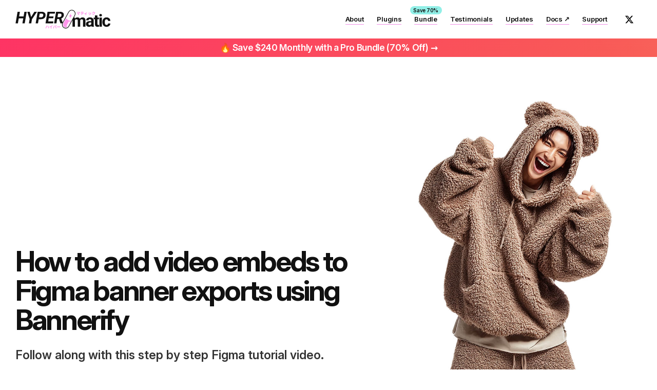

--- FILE ---
content_type: text/html; charset=utf-8
request_url: https://www.hypermatic.com/tutorials/how-to-add-video-embeds-to-figma-banner-exports-using-bannerify/
body_size: 12007
content:
<!DOCTYPE html><html lang="en" data-astro-cid-dydofjjp> <head><!-- Global Metadata --><meta charset="utf-8"><meta name="viewport" content="width=device-width,initial-scale=1"><link rel="icon" href="/favicon.ico" sizes="any"><link rel="icon" href="/favicon.svg" type="image/svg+xml"><link rel="apple-touch-icon" href="/apple-touch-icon.png"><link rel="manifest" href="/site.webmanifest"><meta name="theme-color" content="#f08fe6"><link rel="sitemap" href="/sitemap-index.xml"><link rel="alternate" type="application/rss+xml" title="Astro Blog" href="https://www.hypermatic.com/rss.xml"><meta name="generator" content="Astro v5.16.6"><!-- Preconnect & Styles --><link rel="preconnect" href="https://fonts.googleapis.com"><link rel="preconnect" href="https://fonts.gstatic.com" crossorigin><link href="https://fonts.googleapis.com/css2?family=Inter:ital,opsz,wght@0,14..32,100..900;1,14..32,100..900&display=swap" rel="stylesheet"><!-- Canonical URL --><link rel="canonical" href="https://www.hypermatic.com/tutorials/how-to-add-video-embeds-to-figma-banner-exports-using-bannerify/"><!-- Primary Meta Tags --><title>How to add video embeds to Figma banner exports using Bannerify - Hypermatic</title><meta name="title" content="How to add video embeds to Figma banner exports using Bannerify - Hypermatic"><meta name="description" content="Follow along with this step by step Figma tutorial video"><!-- Open Graph / Facebook --><meta property="og:type" content="website"><meta property="og:url" content="https://www.hypermatic.com/tutorials/how-to-add-video-embeds-to-figma-banner-exports-using-bannerify/"><meta property="og:title" content="How to add video embeds to Figma banner exports using Bannerify - Hypermatic"><meta property="og:description" content="Follow along with this step by step Figma tutorial video"><meta property="og:image" content="https://www.hypermatic.com/youtube/youtube-video-embeds.jpg"><!-- Twitter --><meta property="twitter:card" content="summary_large_image"><meta property="twitter:url" content="https://www.hypermatic.com/tutorials/how-to-add-video-embeds-to-figma-banner-exports-using-bannerify/"><meta property="twitter:title" content="How to add video embeds to Figma banner exports using Bannerify - Hypermatic"><meta property="twitter:description" content="Follow along with this step by step Figma tutorial video"><meta property="twitter:image" content="https://www.hypermatic.com/youtube/youtube-video-embeds.jpg"><!-- <ClientRouter /> --><!-- Google tag (gtag.js) --><script src="https://www.googletagmanager.com/gtag/js?id=G-DC21XKTZSY"></script><script>
  window.dataLayer = window.dataLayer || [];
  function gtag() {
    dataLayer.push(arguments);
  }
  gtag("js", new Date());

  gtag("config", "G-DC21XKTZSY", {
    linker: {
      domains: ["gumroad.com"],
    },
  });
</script><link rel="stylesheet" href="/_astro/_slug_.rzwsO8Zl.css">
<link rel="stylesheet" href="/_astro/_slug_.ByfhRmcX.css">
<link rel="stylesheet" href="/_astro/_slug_.BgRsbHse.css">
<style>.author__avatar[data-astro-cid-2ri7i3m6]{width:74px;height:74px;border-radius:100%;text-align:center;display:block;margin:auto auto 8px;border:1px solid rgb(233,230,233)}.author__author[data-astro-cid-2ri7i3m6]{font-size:1.02rem;color:#111;text-align:center;margin:0}@media (min-width: 0px) and (max-width: 600px){.author__author[data-astro-cid-2ri7i3m6]{font-size:calc(1.02rem + .01 * (100vw - 0px) / 600)}}@media (min-width: 600px) and (max-width: 900px){.author__author[data-astro-cid-2ri7i3m6]{font-size:calc(1.03rem + .02 * (100vw - 600px) / 300)}}@media (min-width: 900px) and (max-width: 1100px){.author__author[data-astro-cid-2ri7i3m6]{font-size:calc(1.05rem + .0002*(100vw - 900px))}}@media (min-width: 1100px){.author__author[data-astro-cid-2ri7i3m6]{font-size:1.09rem}}.author__role[data-astro-cid-2ri7i3m6]{font-size:.9066666667rem;margin:0;text-align:center;display:block}@media (min-width: 0px) and (max-width: 600px){.author__role[data-astro-cid-2ri7i3m6]{font-size:calc(.9066666667rem + -.0483333333 * (100vw - 0px) / 600)}}@media (min-width: 600px) and (max-width: 900px){.author__role[data-astro-cid-2ri7i3m6]{font-size:calc(.8583333333rem + -.0183333333 * (100vw - 600px) / 300)}}@media (min-width: 900px) and (max-width: 1100px){.author__role[data-astro-cid-2ri7i3m6]{font-size:calc(.84rem + -.0224999998 * (100vw - 900px) / 200)}}@media (min-width: 1100px){.author__role[data-astro-cid-2ri7i3m6]{font-size:.8175000002rem}}
.youtube[data-astro-cid-aomsn35f]{display:block;width:100%;height:auto;box-shadow:0 2.8px 2.2px #00000003,0 6.7px 5.3px #00000004,0 12.5px 10px #00000005,0 22.3px 17.9px #00000006,0 41.8px 33.4px #00000007,0 100px 80px #0000000a;border-radius:8px;background-color:#fff;position:relative;padding-bottom:56.25%;height:0;overflow:hidden;margin-bottom:48px}.youtube__iframe[data-astro-cid-aomsn35f]{position:absolute;top:0;left:0;width:100%;height:100%}.guide__body[data-astro-cid-dydofjjp]{max-width:600px;margin:auto auto 32px}.guide__body[data-astro-cid-dydofjjp] p{text-align:left}
.video[data-astro-cid-7qzxku2k]{position:relative;max-width:1024px;margin:auto}.video__button[data-astro-cid-7qzxku2k]{position:absolute;padding:0!important;margin-left:-32px;margin-top:-32px;width:64px!important;height:64px!important;top:50%;left:50%;border-radius:100%!important;border:none!important;cursor:pointer;display:block;transition:all .22s ease;transform:scale(1);backdrop-filter:blur(2px);background:#11111180!important}@media screen and (min-width: 600px){.video__button[data-astro-cid-7qzxku2k]{background:#11111180!important;margin-left:-48px;margin-top:-48px;width:96px!important;height:96px!important}}.video[data-astro-cid-7qzxku2k]{cursor:pointer}@media screen and (min-width: 600px){.video[data-astro-cid-7qzxku2k]:hover .video__button[data-astro-cid-7qzxku2k],.video[data-astro-cid-7qzxku2k]:active .video__button[data-astro-cid-7qzxku2k],.video[data-astro-cid-7qzxku2k]:focus .video__button[data-astro-cid-7qzxku2k]{transform:scale(1.2);padding:0!important;border:none!important;background:#1116!important}}.video__icon[data-astro-cid-7qzxku2k]{fill:#fff;width:32px;height:32px;margin-left:19px;display:block}@media screen and (min-width: 600px){.video__icon[data-astro-cid-7qzxku2k]{width:48px;height:48px;margin-left:24px}}.video__overlay[data-astro-cid-7qzxku2k]{position:relative;z-index:1}video[data-astro-cid-7qzxku2k]{display:block;width:100%;height:auto;box-shadow:0 2.8px 2.2px #00000003,0 6.7px 5.3px #00000004,0 12.5px 10px #00000005,0 22.3px 17.9px #00000006;border-radius:8px;background-color:#fff}
</style>
<link rel="stylesheet" href="/_astro/bannerify.DB9M3FJW.css">
<style>.products__notification[data-astro-cid-qnwxz4mj]{margin-bottom:32px}
</style>
<link rel="stylesheet" href="/_astro/Button_astro_astro_type_style_index_0_lang.BFP6Ph-r.css">
<style>.card[data-astro-cid-dohjnao5]{text-align:left;margin:20px 0;padding:30px 20px;border-radius:8px;background-color:#fff;color:#555;position:relative;box-shadow:0 2.8px 2.2px #00000003,0 6.7px 5.3px #00000004,0 12.5px 10px #00000005,0 22.3px 17.9px #00000006}@media screen and (min-width: 600px){.card[data-astro-cid-dohjnao5]{padding:30px;width:47%;display:inline-block;vertical-align:middle;margin:10px 1.3%}}@media screen and (min-width: 1200px){.card[data-astro-cid-dohjnao5]{width:30%;margin:18px}}.card__wrapper[data-astro-cid-dohjnao5]{max-width:280px;margin:auto}.card__tag[data-astro-cid-dohjnao5]{position:absolute;top:4px;right:4px;border-radius:4px;text-transform:uppercase;background-color:#2a2d43;color:#fff;font-weight:700;padding:4px 8px;display:inline-block;vertical-align:middle;line-height:16px;font-size:.8059259259rem}@media (min-width: 0px) and (max-width: 600px){.card__tag[data-astro-cid-dohjnao5]{font-size:calc(.8059259259rem + -.0906481481 * (100vw - 0px) / 600)}}@media (min-width: 600px) and (max-width: 900px){.card__tag[data-astro-cid-dohjnao5]{font-size:calc(.7152777778rem + -.0432777778 * (100vw - 600px) / 300)}}@media (min-width: 900px) and (max-width: 1100px){.card__tag[data-astro-cid-dohjnao5]{font-size:calc(.672rem + -.0588749997 * (100vw - 900px) / 200)}}@media (min-width: 1100px){.card__tag[data-astro-cid-dohjnao5]{font-size:.6131250003rem}}@media screen and (min-width: 600px){.card__tag[data-astro-cid-dohjnao5]{top:8px;right:8px;font-size:.9066666667rem}}@media screen and (min-width: 600px) and (min-width: 0px) and (max-width: 600px){.card__tag[data-astro-cid-dohjnao5]{font-size:calc(.9066666667rem + -.0483333333 * (100vw - 0px) / 600)}}@media screen and (min-width: 600px) and (min-width: 600px) and (max-width: 900px){.card__tag[data-astro-cid-dohjnao5]{font-size:calc(.8583333333rem + -.0183333333 * (100vw - 600px) / 300)}}@media screen and (min-width: 600px) and (min-width: 900px) and (max-width: 1100px){.card__tag[data-astro-cid-dohjnao5]{font-size:calc(.84rem + -.0224999998 * (100vw - 900px) / 200)}}@media screen and (min-width: 600px) and (min-width: 1100px){.card__tag[data-astro-cid-dohjnao5]{font-size:.8175000002rem}}.card__tag--new[data-astro-cid-dohjnao5]{background-color:#91efe7}
</style>
<link rel="stylesheet" href="/_astro/Product_astro_astro_type_style_index_0_lang.Do3j1moI.css"><script type="module" src="/_astro/page.B1D-nYk3.js"></script></head> <body data-astro-cid-dydofjjp> <header class="header" role="banner" data-astro-cid-3ef6ksr2> <div class="wrapper" data-astro-cid-3ef6ksr2> <div class="header__primary" data-astro-cid-3ef6ksr2> <a class="header__link" href="/" data-astro-cid-3ef6ksr2> <div class="logo" data-astro-cid-tvrurpns> <img src="/assets/svgs/hypermatic-new-alt.svg" alt="Hypermatic Figma Plugins" loading="lazy" class="logo__svg" data-astro-cid-tvrurpns> </div>  </a> </div> <div class="header__secondary" data-astro-cid-3ef6ksr2> <div class="menu" data-astro-cid-2j44jlrm> <ul class="menu__list" data-astro-cid-2j44jlrm> <li class="menu__item menu__item--first" data-astro-cid-2j44jlrm> <a href="#content" class="menu__link menu__link--skip" data-astro-cid-2j44jlrm>Skip to Content ↓</a> </li> <li class="menu__item menu__item--first" data-astro-cid-2j44jlrm> <a href="#footer" class="menu__link menu__link--skip" data-astro-cid-2j44jlrm>Skip to Footer ↓</a> </li> <li class="menu__item menu__item--first" data-astro-cid-2j44jlrm> <a href="/about/" class="menu__link" data-astro-cid-2j44jlrm>About</a> </li> <li class="menu__item" data-astro-cid-2j44jlrm> <a href="/#plugins" class="menu__link" data-astro-cid-2j44jlrm>Plugins</a> <div class="menu__dropdown" data-astro-cid-2j44jlrm> <div class="menu__dropdown-arrow" data-astro-cid-2j44jlrm></div> <ul class="menu__dropdown-menu" data-astro-cid-2j44jlrm> <li class="menu__dropdown-item" data-astro-cid-2j44jlrm> <a class="menu__dropdown-link" href="/tinyimage/" data-astro-cid-2j44jlrm> <div class="menu__logo" data-astro-cid-2j44jlrm> <img src="/assets/svgs/milk.svg" alt=""> </div> <span class="menu__plugin" data-astro-cid-2j44jlrm>TinyImage</span> <p class="menu__description" data-astro-cid-2j44jlrm>Export compressed JPG, PNG, SVG, WebP, AVIF, GIF and PDF files from Figma, reducing sizes by up to 95%.</p> </a> </li><li class="menu__dropdown-item" data-astro-cid-2j44jlrm> <a class="menu__dropdown-link" href="/pitchdeck/" data-astro-cid-2j44jlrm> <div class="menu__logo" data-astro-cid-2j44jlrm> <img src="/assets/svgs/pancakes.svg" alt=""> </div> <span class="menu__plugin" data-astro-cid-2j44jlrm>Pitchdeck</span> <p class="menu__description" data-astro-cid-2j44jlrm>Magically turn your Figma designs into animated presentable slide decks, or export them to PowerPoint.</p> </a> </li><li class="menu__dropdown-item" data-astro-cid-2j44jlrm> <a class="menu__dropdown-link" href="/convertify/" data-astro-cid-2j44jlrm> <div class="menu__logo" data-astro-cid-2j44jlrm> <img src="/assets/svgs/copycat.svg" alt=""> </div> <span class="menu__plugin" data-astro-cid-2j44jlrm>Convertify</span> <p class="menu__description" data-astro-cid-2j44jlrm>Export Figma to Sketch, XD, After Effects or Import XD, Illustrator, Google Docs, PDF to Figma.</p> </a> </li><li class="menu__dropdown-item" data-astro-cid-2j44jlrm> <a class="menu__dropdown-link" href="/emailify/" data-astro-cid-2j44jlrm> <div class="menu__logo" data-astro-cid-2j44jlrm> <img src="/assets/svgs/mail.svg" alt=""> </div> <span class="menu__plugin" data-astro-cid-2j44jlrm>Emailify</span> <p class="menu__description" data-astro-cid-2j44jlrm>Easily create and export responsive, production ready HTML emails (eDMs) from Figma.</p> </a> </li><li class="menu__dropdown-item" data-astro-cid-2j44jlrm> <a class="menu__dropdown-link" href="/copydoc/" data-astro-cid-2j44jlrm> <div class="menu__logo" data-astro-cid-2j44jlrm> <img src="/assets/svgs/paper.svg" alt=""> </div> <span class="menu__plugin" data-astro-cid-2j44jlrm>CopyDoc</span> <p class="menu__description" data-astro-cid-2j44jlrm>Everything you need to easily export, import, localize and update text in your Figma designs.</p> </a> </li><li class="menu__dropdown-item" data-astro-cid-2j44jlrm> <a class="menu__dropdown-link" href="/bannerify/" data-astro-cid-2j44jlrm> <div class="menu__logo" data-astro-cid-2j44jlrm> <img src="/assets/svgs/bear.svg" alt=""> </div> <span class="menu__plugin" data-astro-cid-2j44jlrm>Bannerify</span> <p class="menu__description" data-astro-cid-2j44jlrm>Animate and export production ready banners from Figma to HTML, GIFs and Videos, in seconds.</p> </a> </li><li class="menu__dropdown-item" data-astro-cid-2j44jlrm> <a class="menu__dropdown-link" href="/crypto/" data-astro-cid-2j44jlrm> <div class="menu__logo" data-astro-cid-2j44jlrm> <img src="/assets/svgs/https.svg" alt=""> </div> <span class="menu__plugin" data-astro-cid-2j44jlrm>Crypto</span> <p class="menu__description" data-astro-cid-2j44jlrm>Securely share your Figma designs and prototypes as password protected URLs or PDF files.</p> </a> </li><li class="menu__dropdown-item" data-astro-cid-2j44jlrm> <a class="menu__dropdown-link" href="/favvy/" data-astro-cid-2j44jlrm> <div class="menu__logo" data-astro-cid-2j44jlrm> <img src="/assets/svgs/ice-cream.svg" alt=""> </div> <span class="menu__plugin" data-astro-cid-2j44jlrm>Favvy</span> <p class="menu__description" data-astro-cid-2j44jlrm>Export production ready favicons (with code) for your website or PWA from Figma in seconds.</p> </a> </li><li class="menu__dropdown-item" data-astro-cid-2j44jlrm> <a class="menu__dropdown-link" href="/pixelay/" data-astro-cid-2j44jlrm> <div class="menu__logo" data-astro-cid-2j44jlrm> <img src="/assets/svgs/ghost.svg" alt=""> </div> <span class="menu__plugin" data-astro-cid-2j44jlrm>Pixelay</span> <p class="menu__description" data-astro-cid-2j44jlrm>Compare and visually QA your Figma designs against real website URLs using smart overlays.</p> </a> </li><li class="menu__dropdown-item" data-astro-cid-2j44jlrm> <a class="menu__dropdown-link" href="/commentful/" data-astro-cid-2j44jlrm> <div class="menu__logo" data-astro-cid-2j44jlrm> <img src="/assets/svgs/speech-bubble.svg" alt=""> </div> <span class="menu__plugin" data-astro-cid-2j44jlrm>Commentful</span> <p class="menu__description" data-astro-cid-2j44jlrm>Supercharge your Figma comments and gather external feedback from stakeholders.</p> </a> </li><li class="menu__dropdown-item" data-astro-cid-2j44jlrm> <a class="menu__dropdown-link" href="/hypercrop/" data-astro-cid-2j44jlrm> <div class="menu__logo" data-astro-cid-2j44jlrm> <img src="/assets/svgs/reaper.svg" alt=""> </div> <span class="menu__plugin" data-astro-cid-2j44jlrm>HyperCrop</span> <p class="menu__description" data-astro-cid-2j44jlrm>Batch crop/resize multiple images into multiple sizes with presets, smart cropping and face detection.</p> </a> </li><li class="menu__dropdown-item" data-astro-cid-2j44jlrm> <a class="menu__dropdown-link" href="/weblify/" data-astro-cid-2j44jlrm> <div class="menu__logo" data-astro-cid-2j44jlrm> <img src="/assets/svgs/coffee.svg" alt=""> </div> <span class="menu__plugin" data-astro-cid-2j44jlrm>Weblify (BETA)</span> <p class="menu__description" data-astro-cid-2j44jlrm>Inspect your Figma layers as clean HTML, Tailwind, React or Vue code in one click.</p> </a> </li> </ul> </div> </li> <li class="menu__item" data-astro-cid-2j44jlrm> <a href="/bundle/" class="menu__link menu__link--badge" data-astro-cid-2j44jlrm>Bundle</a> </li> <li class="menu__item menu__item--large" data-astro-cid-2j44jlrm> <a href="/testimonials/" class="menu__link" data-astro-cid-2j44jlrm>Testimonials</a> </li> <li class="menu__item menu__item--large" data-astro-cid-2j44jlrm> <a href="/changelog/" class="menu__link" data-astro-cid-2j44jlrm>Updates</a> </li> <li class="menu__item" data-astro-cid-2j44jlrm> <a href="https://docs.hypermatic.com/" target="_blank" class="menu__link menu__link--ext" data-astro-cid-2j44jlrm>Docs</a> </li> <li class="menu__item" data-astro-cid-2j44jlrm> <a href="/contact/" class="menu__link" data-astro-cid-2j44jlrm>Support</a> </li> <li class="menu__item menu__item--icon" data-astro-cid-2j44jlrm> <a title="Follow @hypermatic on X for plugin updates" href="https://x.com/hypermatic" target="_blank" class="menu__link menu__link--icon" data-astro-cid-2j44jlrm> <img src="/assets/svgs/x-black.svg" alt=""> </a> </li> </ul> </div>  </div> </div> </header> <a class="banner" href="/bundle/" data-astro-cid-btzpixb2><div class="banner__content" data-astro-cid-btzpixb2><div class="banner__text" data-astro-cid-btzpixb2><span class="banner__message" data-astro-cid-btzpixb2>🔥 Save $240 Monthly with a Pro Bundle (70% Off)</span></div></div></a>  <main id="content" tabindex="-1" data-astro-cid-dydofjjp> <div class="guide" data-astro-cid-dydofjjp> <div class="guide__header" data-astro-cid-dydofjjp> <div class="hero hero--main hero--character " data-astro-cid-bbe6dxrz> <!-- Clouds --> <!-- {
    Array.from({ length: 10 }).map((_, n) => (
      <img
        class={`hero__cloud hero__cloud--${n + 1}`}
        src="/assets/svgs/cloud.svg"
        alt="Cloud"
      />
    ))
  } --> <div class="wrapper hero__wrapper--padded" data-astro-cid-bbe6dxrz> <div class="hero__contents" data-astro-cid-bbe6dxrz>  <h1 class="hero__title " data-astro-cid-bbe6dxrz>How to add video embeds to Figma banner exports using Bannerify</h1> <p class="hero__description " data-astro-cid-bbe6dxrz>Follow along with this step by step Figma tutorial video.</p> <div class="hero__footer" data-astro-cid-bbe6dxrz>  <div class="ext" data-astro-cid-ezu4icqj> <a class="ext__link" href="https://www.figma.com/community/plugin/796124491692147799" target="_blank" data-astro-cid-ezu4icqj>Install</a> <a class="ext__link ext__link--security" href="https://docs.hypermatic.com/bannerify/faq/security" target="_blank" data-astro-cid-ezu4icqj>
Security
</a> <a class="ext__link ext__link--docs" href="https://docs.hypermatic.com/bannerify/" target="_blank" data-astro-cid-ezu4icqj>
Help Docs
</a> </div>   </div> </div> <div class="hero__secondary" data-astro-cid-bbe6dxrz> <div class="hero__panel hero__panel--bannerify" data-astro-cid-bbe6dxrz> <div class="hero__character hero__character--bannerify" data-astro-cid-bbe6dxrz> <img class="hero__image hero__image--bannerify" src="/assets/images/characters/bannerify.jpg" alt="bannerify" fetchpriority="high" width="880" height="880" data-astro-cid-bbe6dxrz> </div> </div> </div> </div> </div>  </div> <div class="block block--main block--alt " data-astro-cid-rsd2vusr> <div class="wrapper" data-astro-cid-rsd2vusr> <div class="block__top " data-astro-cid-rsd2vusr> <div data-astro-cid-dydofjjp> <div class="youtube" data-astro-cid-aomsn35f> <iframe class="youtube__iframe" loading="lazy" width="560" height="315" src="https://www.youtube.com/embed/8eqKeU4c4bc" frameborder="0" allow="accelerometer; autoplay; encrypted-media; gyroscope; picture-in-picture" allowfullscreen data-astro-cid-aomsn35f></iframe> </div>  </div> </div> <h2 class="block__title  block__title--alt" data-astro-cid-rsd2vusr>Used in this video</h2>  <div class="block__footer " data-astro-cid-rsd2vusr>   <div class="card" data-astro-cid-dohjnao5>  <div class="products__header" data-astro-cid-dh62ia34><div class="products__img" data-astro-cid-dh62ia34><img src="/assets/svgs/bear.svg" alt=""></div><div class="products__heading" data-astro-cid-dh62ia34><h3 class="products__name" data-astro-cid-dh62ia34>Bannerify</h3><h4 class="products__meta" data-astro-cid-dh62ia34>バナー</h4></div></div><div class="products__content" data-astro-cid-dh62ia34><p class="products__description" data-astro-cid-dh62ia34>Animate and export production ready banners from Figma to HTML, GIFs and Videos, in seconds.</p><a href="/bannerify/" class="button   button--primary" target="_self"><span class="button__message"><span class="button__text button__text--large">Try Bannerify for Free</span><br><span class="button__text button__text--small">Includes 10 Free Pro Trials</span></span></a></div> </div>  </div>  </div> </div>  <div class="block block--main  " data-astro-cid-rsd2vusr> <div class="wrapper" data-astro-cid-rsd2vusr>    <div class="block__footer " data-astro-cid-rsd2vusr>  <div class="guide__content" data-astro-cid-dydofjjp> <div class="guide__body" data-astro-cid-dydofjjp>  <h4 id="video-transcript">Video Transcript</h4>
<p>Today I’m going to be showing you how to add videos to your Figma banner designs and then export those out to HTML, GIF, or MP4 videos.</p>
<p>To get started we’re just going to go to the Figma Community and we’re going to search for “Bannerify”, and under the “Plugins” tab you’ll see “Bannerify” pop up. Just go ahead and click on the “Install” button on the right hand side and then you’ll be ready to go.</p>
<p>I’m just going to jump back into my Figma file now, and I’ve just got two frames set up and these just contain a bunch of layers that I want to use in my banners. To run the Figma plugin that we just installed I’m going to right click anywhere, go down to “Plugins” and then click on “Bannerify” and that’s just going to run the Figma plugin we just installed a minute ago. As I mentioned it’s going to pick up on those two frames because that’s what it counts as banners; we’ve got a portrait and landscape, and I’m just going to load both of them in by clicking on the “Load Selected Banners” button.</p>
<p>That’s just loaded up our banners and you can see here that it’s reflecting all the layers in our banner frames in Figma. This Figma tutorial won’t be going through how to design and animate all these layers, this Figma tutorial is really just going to be focusing on how to then enhance those banners by embedding videos into any of the layers, then they can be included in the banner exports. As I mentioned, we’ve got a really simple animation which you can play through just by clicking on the play button, and I’ve got that mirrored in both of my banners. I’ve gone ahead and added these simple animations beforehand just to give us a starting point; now that we’ve got this static background I actually want to make that into a video background to make this banner a little bit more dynamic.</p>
<p>To do that we can just go to our web browser, and for this example I’m just going to be using a video from this testvideos.co.uk website, but you can also go to other websites like pixabay.com, which have a whole bunch of free stock videos that you’ll be able to use as well; I can show you what that looks like in a moment. For example, if we wanted to just drop in our first test video, all we need to do is go down to whichever resolution you’re after, I’ve already picked one out, so I’m just going to use this one. You can see here this is what the video looks like in its full form; I’m just going to grab that URL and I’m going to copy and paste it into Figma. I’ve just highlighted that URL for the MP4, and it’s important that the URL is actually an .mp4 video or a .webm video; make sure that it’s an .mp4 and then jump back into Figma, having copied that link, and then just go to your video placeholder layer or any layer you want to add a video on, and click on the settings icon. Once you’ve clicked on the settings icon, just down here at the bottom you’ll see a little embed icon, all you need to do is click on the text box and then just paste in the link that we just copied.</p>
<p>I’ve just pasted that in and now I’m just going to close off the settings panel and you’ll see here that our placeholder image has now been swapped out with the video that we just copied. If I play through the timeline you can see that the video is actually syncing up with wherever I jump to; we can get a real-time preview of what that looks like alongside all of our other animations, and if I just hit play, you’ll see that the animation, or the video rather, is playing back in our timeline along with our other animations.</p>
<p>I can also apply this to my other banner just by doing the same thing. Another easy way to do this for multiple banners, for multiple layers in multiple banners, is just to click on the banners that you want to add the video to; for example, if I click on the placeholder one and then click on the other placeholder, and then all I need to do is go down to here in this little media embed column and just click on the input again and paste that in there and click on the “Apply Embed” button, and you can see that’s applied the video to the two layers that we just selected. That’s just a really quick way of doing it if you’ve got a bunch of layers you want to apply videos to. Another way that you can select those really quickly is just going to the “Quick Select” menu up here and just clicking on the layer that you want to add the video to; click on that, and that will automatically select those two layers for you. That can be really helpful if you’ve got a bunch of banners with the same name layer that you want to apply the video to.</p>
<p>As I mentioned, you can use this with any video files, any .mp4 files; for example, if we go back to our stock video website, et’s grab this one, just click on that and you want to click on “Free Download”, just select a lower resolution and click on “View” and that’s going to open up the .mp4 URL in our browser. I’m going to copy that link the same way I just did with our other one, jump back into Figma, and I’m just going to go down to my settings again; you can just click on the import logo or on this settings icon, either will work, and for this case I’m just going to replace it as a bit of a test. I’m just going to paste in our new stock video, close off the settings, and again you can see it’s swapped in the Figma video background embed as we’d expect. That’s what it looks like, I’m just going to swap back to our other video just for the purposes of this Figma tutorial and give you a little bit of a preview of how that looks when we export it; I’m just going to drop that back in there.</p>
<p>Now we’ve got them both synced up and I’m actually going to get rid of the fade-in animation; I’m just going to remove the animation on those videos just so it doesn’t have to fade in each time. That’s what that looks like, and now if we want to export those out we can do it to multiple formats. The first format I’m going to do is just Figma to HTML; I’m going to click on “Export to HTML” and I’m just going to leave all these settings default, you can go ahead and change these if you need to, but I’m just going to leave them as defaults, and I’m going to click “Export Banners” and this is just going to export those banners out to HTML for me. I’m going to save them to my desktop, I’m going to open up the zip file by double double clicking on it, opening up the folder, and now if I go to my index.html page, which is just a preview page, I’m going to go ahead and open that up in my browser and you can see here that the videos are playing back as a video background as we’d expect. Those are looking pretty good. Again, I can just replay that and you can see the animations are coming in over the top; that’s looking really nice.</p>
<p>Then the other thing that we’ve got in our banner folder, if we just open it up is you’ll see here that there’s also a .jpg included, which is our fallback placeholder image; the placeholder image automatically gets exported. In the HTML, you’ll see that if you open up that HTML file, you can just do that here, and then we can just view the source; we’ll click “View Source” and if we search for our video, you’ll see here that the “poster” attribute is actually being set to the .jpg; if for whatever reason the video doesn’t load in the browser, it will fall back to whatever you set the poster as in Figma. That just relates to the video placeholder layers that we’ve got in here which are these ones; that’s just worth noting in case you’re wondering what that file’s doing in there.</p>
<p>Now that we’ve exported HTML, I’m going to do one last export and to show you what it looks like to export this out from Figma to a video file. Again, I’m going to click on the “Export to GIF/Video” button instead, and this time I’m just going to click on “Export to WebM”; this is going to export our banners from Figma to video instead of Figma to HTML, and this is really handy for things like social media ads, or any format where an HTML banner just isn’t going to work and you want to use a video, or if a certain platform requires video, this is probably the better way to export it. You can also export to GIF, and you can also export to MP4 video as well, but in this case I’m just going to show you what it looks like with a WebM video.</p>
<p>It’s just finished zipping up our banners; I’m going to click on that “Download” button again, I’m going to save that to my desktop, double click on the zip file, double click on the folder, and if I drag that index file into my browser this is just going to load up a preview page of my banners. You can see here that instead of them being exported as HTML banners, these are now video files; these are being played back just on the HTML page, they’ve been embedded as videos, so these are ready to go if you want to upload them to a social platform, or convert them to a different video format, you can do that as well; you just have to open up the videos folder. If we jump back to our desktop open up the videos folder you can see here that these two here are the actual video files; if we were to drop that into the browser, too, you can see that this is a proper video that we can skip through, and that’s what it looks like.</p>
<p>That’s that’s basically the whole Figma tutorial; these are the formats you can export to, and as I mentioned, you can also export these banners from Figma to GIF or Figma MP4, but for today I just wanted to keep it really simple and just show you the example of exporting from Figma to HTML, and Figma to video in WebM. I think that’ll do it for today, I hope you found this useful if you’ve been wondering how to add video embeds into your Figma banners using the Bannerify Figma plugin; this has been requested for a little while, so I’m glad to finally be able to reveal this and show off how it works. I hope you can unlock some more creativity that you weren’t able to access before with this new video feature, so I hope you and your team have fun playing around with it. Until next time, thank you as always for watching, and we’ll be back soon with more Figma tutorials just like this one.</p>  </div> <div class="guide__footer" data-astro-cid-dydofjjp> <div class="author" data-astro-cid-2ri7i3m6> <img class="author__avatar" alt="Headshot photo of Adam Brock" src="/assets/images/adam.jpg" data-astro-cid-2ri7i3m6> <h6 class="author__author" data-astro-cid-2ri7i3m6>Adam Brock</h6> <p class="author__role" data-astro-cid-2ri7i3m6>Founder & CEO of Hypermatic</p> </div>  </div> </div>  </div>  </div> </div>  <div class="block block--main block--alt " data-astro-cid-rsd2vusr> <div class="wrapper" data-astro-cid-rsd2vusr> <div class="block__top " data-astro-cid-rsd2vusr> <div data-astro-cid-qnwxz4mj> <div class="video" data-astro-cid-7qzxku2k> <video id="videoPlayer" class="video__player" playsinline poster="/assets/videos/hypermatic.gif" data-astro-cid-7qzxku2k> <source src="/assets/videos/hypermatic.mp4" type="video/mp4" data-astro-cid-7qzxku2k> <img src="/assets/videos/hypermatic.gif" title="Your browser does not support the <video> tag" data-astro-cid-7qzxku2k> </video> <button id="playButton" class="video__button" data-astro-cid-7qzxku2k> <svg class="video__icon" xmlns="http://www.w3.org/2000/svg" viewBox="0 0 24 24" width="32" height="32" data-astro-cid-7qzxku2k> <path fill="#fff" d="M8 5v14l11-7z" data-astro-cid-7qzxku2k></path> </svg> </button> </div> <script type="module">document.addEventListener("DOMContentLoaded",()=>{const e=document.getElementById("videoPlayer"),n=document.getElementById("playButton");if(e&&n){let d=function(){t?e.pause():e.play(),t=!t,n.style.display=t?"none":"block"},t=!1;n.addEventListener("click",d),e.addEventListener("click",d),e.addEventListener("ended",()=>{t=!1,n.style.display="block"})}});</script>  </div> </div> <h2 class="block__title  block__title--alt" data-astro-cid-rsd2vusr>Automate the tasks that<br/> make you want to jump<br/> out the window.</h2> <p class="block__description  block__description--alt" data-astro-cid-rsd2vusr>The secret weapons used in high performing teams — <b>designers</b>, <b>developers</b> and <b>marketers</b> use our Figma plugins to 1,000x their daily workflows.</p> <div class="block__footer " data-astro-cid-rsd2vusr>   <div id="plugins" class="products__notification" data-astro-cid-qnwxz4mj> <a href="/bundle/" class="button  button--urgent button--primary" target="_self"><img src="/assets/svgs/kitsune-new.svg" alt=""><span class="button__message"><span class="button__text button__text--large">Save $240 Monthly (70% Off)</span><br><span class="button__text button__text--small">Get all 12 of our Figma plugins</span></span></a> </div> <div class="card" data-astro-cid-dohjnao5>  <div class="products__header" data-astro-cid-dh62ia34><div class="products__img" data-astro-cid-dh62ia34><img src="/assets/svgs/milk.svg" alt=""></div><div class="products__heading" data-astro-cid-dh62ia34><h3 class="products__name" data-astro-cid-dh62ia34>TinyImage</h3><h4 class="products__meta" data-astro-cid-dh62ia34>タイニー</h4></div></div><div class="products__content" data-astro-cid-dh62ia34><p class="products__description" data-astro-cid-dh62ia34>Export compressed JPG, PNG, SVG, WebP, AVIF, GIF and PDF files from Figma, reducing sizes by up to 95%.</p><a href="/tinyimage/" class="button   button--primary" target="_self"><span class="button__message"><span class="button__text button__text--large">Try TinyImage for Free</span><br><span class="button__text button__text--small">Includes 10 Free Pro Trials</span></span></a></div> </div>  <div class="card" data-astro-cid-dohjnao5>  <div class="products__header" data-astro-cid-dh62ia34><div class="products__img" data-astro-cid-dh62ia34><img src="/assets/svgs/pancakes.svg" alt=""></div><div class="products__heading" data-astro-cid-dh62ia34><h3 class="products__name" data-astro-cid-dh62ia34>Pitchdeck</h3><h4 class="products__meta" data-astro-cid-dh62ia34>ピッチ</h4></div></div><div class="products__content" data-astro-cid-dh62ia34><p class="products__description" data-astro-cid-dh62ia34>Magically turn your Figma designs into animated presentable slide decks, or export them to PowerPoint.</p><a href="/pitchdeck/" class="button   button--primary" target="_self"><span class="button__message"><span class="button__text button__text--large">Try Pitchdeck for Free</span><br><span class="button__text button__text--small">Includes 10 Free Pro Trials</span></span></a></div> </div>  <div class="card" data-astro-cid-dohjnao5>  <div class="products__header" data-astro-cid-dh62ia34><div class="products__img" data-astro-cid-dh62ia34><img src="/assets/svgs/copycat.svg" alt=""></div><div class="products__heading" data-astro-cid-dh62ia34><h3 class="products__name" data-astro-cid-dh62ia34>Convertify</h3><h4 class="products__meta" data-astro-cid-dh62ia34>コンバート</h4></div></div><div class="products__content" data-astro-cid-dh62ia34><p class="products__description" data-astro-cid-dh62ia34>Export Figma to Sketch, XD, After Effects or Import XD, Illustrator, Google Docs, PDF to Figma.</p><a href="/convertify/" class="button   button--primary" target="_self"><span class="button__message"><span class="button__text button__text--large">Try Convertify for Free</span><br><span class="button__text button__text--small">Includes 10 Free Pro Trials</span></span></a></div> </div>  <div class="card" data-astro-cid-dohjnao5>  <div class="products__header" data-astro-cid-dh62ia34><div class="products__img" data-astro-cid-dh62ia34><img src="/assets/svgs/mail.svg" alt=""></div><div class="products__heading" data-astro-cid-dh62ia34><h3 class="products__name" data-astro-cid-dh62ia34>Emailify</h3><h4 class="products__meta" data-astro-cid-dh62ia34>メール</h4></div></div><div class="products__content" data-astro-cid-dh62ia34><p class="products__description" data-astro-cid-dh62ia34>Easily create and export responsive, production ready HTML emails (eDMs) from Figma.</p><a href="/emailify/" class="button   button--primary" target="_self"><span class="button__message"><span class="button__text button__text--large">Try Emailify for Free</span><br><span class="button__text button__text--small">Includes 10 Free Pro Trials</span></span></a></div> </div>  <div class="card" data-astro-cid-dohjnao5>  <div class="products__header" data-astro-cid-dh62ia34><div class="products__img" data-astro-cid-dh62ia34><img src="/assets/svgs/paper.svg" alt=""></div><div class="products__heading" data-astro-cid-dh62ia34><h3 class="products__name" data-astro-cid-dh62ia34>CopyDoc</h3><h4 class="products__meta" data-astro-cid-dh62ia34>コピー</h4></div></div><div class="products__content" data-astro-cid-dh62ia34><p class="products__description" data-astro-cid-dh62ia34>Everything you need to easily export, import, localize and update text in your Figma designs.</p><a href="/copydoc/" class="button   button--primary" target="_self"><span class="button__message"><span class="button__text button__text--large">Try CopyDoc for Free</span><br><span class="button__text button__text--small">Includes 10 Free Pro Trials</span></span></a></div> </div>  <div class="card" data-astro-cid-dohjnao5>  <div class="products__header" data-astro-cid-dh62ia34><div class="products__img" data-astro-cid-dh62ia34><img src="/assets/svgs/bear.svg" alt=""></div><div class="products__heading" data-astro-cid-dh62ia34><h3 class="products__name" data-astro-cid-dh62ia34>Bannerify</h3><h4 class="products__meta" data-astro-cid-dh62ia34>バナー</h4></div></div><div class="products__content" data-astro-cid-dh62ia34><p class="products__description" data-astro-cid-dh62ia34>Animate and export production ready banners from Figma to HTML, GIFs and Videos, in seconds.</p><a href="/bannerify/" class="button   button--primary" target="_self"><span class="button__message"><span class="button__text button__text--large">Try Bannerify for Free</span><br><span class="button__text button__text--small">Includes 10 Free Pro Trials</span></span></a></div> </div>  <div class="card" data-astro-cid-dohjnao5>  <div class="products__header" data-astro-cid-dh62ia34><div class="products__img" data-astro-cid-dh62ia34><img src="/assets/svgs/https.svg" alt=""></div><div class="products__heading" data-astro-cid-dh62ia34><h3 class="products__name" data-astro-cid-dh62ia34>Crypto</h3><h4 class="products__meta" data-astro-cid-dh62ia34>ロック</h4></div></div><div class="products__content" data-astro-cid-dh62ia34><p class="products__description" data-astro-cid-dh62ia34>Securely share your Figma designs and prototypes as password protected URLs or PDF files.</p><a href="/crypto/" class="button   button--primary" target="_self"><span class="button__message"><span class="button__text button__text--large">Try Crypto for Free</span><br><span class="button__text button__text--small">Includes 10 Free Pro Trials</span></span></a></div> </div>  <div class="card" data-astro-cid-dohjnao5>  <div class="products__header" data-astro-cid-dh62ia34><div class="products__img" data-astro-cid-dh62ia34><img src="/assets/svgs/ice-cream.svg" alt=""></div><div class="products__heading" data-astro-cid-dh62ia34><h3 class="products__name" data-astro-cid-dh62ia34>Favvy</h3><h4 class="products__meta" data-astro-cid-dh62ia34>ファビー</h4></div></div><div class="products__content" data-astro-cid-dh62ia34><p class="products__description" data-astro-cid-dh62ia34>Export production ready favicons (with code) for your website or PWA from Figma in seconds.</p><a href="/favvy/" class="button   button--primary" target="_self"><span class="button__message"><span class="button__text button__text--large">Try Favvy for Free</span><br><span class="button__text button__text--small">Includes 10 Free Pro Trials</span></span></a></div> </div>  <div class="card" data-astro-cid-dohjnao5>  <div class="products__header" data-astro-cid-dh62ia34><div class="products__img" data-astro-cid-dh62ia34><img src="/assets/svgs/ghost.svg" alt=""></div><div class="products__heading" data-astro-cid-dh62ia34><h3 class="products__name" data-astro-cid-dh62ia34>Pixelay</h3><h4 class="products__meta" data-astro-cid-dh62ia34>ピクセル</h4></div></div><div class="products__content" data-astro-cid-dh62ia34><p class="products__description" data-astro-cid-dh62ia34>Compare and visually QA your Figma designs against real website URLs using smart overlays.</p><a href="/pixelay/" class="button   button--primary" target="_self"><span class="button__message"><span class="button__text button__text--large">Try Pixelay for Free</span><br><span class="button__text button__text--small">Includes 10 Free Pro Trials</span></span></a></div> </div>  <div class="card" data-astro-cid-dohjnao5>  <div class="products__header" data-astro-cid-dh62ia34><div class="products__img" data-astro-cid-dh62ia34><img src="/assets/svgs/reaper.svg" alt=""></div><div class="products__heading" data-astro-cid-dh62ia34><h3 class="products__name" data-astro-cid-dh62ia34>HyperCrop</h3><h4 class="products__meta" data-astro-cid-dh62ia34>クロッパー</h4></div></div><div class="products__content" data-astro-cid-dh62ia34><p class="products__description" data-astro-cid-dh62ia34>Batch crop/resize multiple images into multiple sizes with presets, smart cropping and face detection.</p><a href="/hypercrop/" class="button   button--primary" target="_self"><span class="button__message"><span class="button__text button__text--large">Try HyperCrop for Free</span><br><span class="button__text button__text--small">Includes 10 Free Pro Trials</span></span></a></div> </div>  <div class="card" data-astro-cid-dohjnao5>  <div class="products__header" data-astro-cid-dh62ia34><div class="products__img" data-astro-cid-dh62ia34><img src="/assets/svgs/speech-bubble.svg" alt=""></div><div class="products__heading" data-astro-cid-dh62ia34><h3 class="products__name" data-astro-cid-dh62ia34>Commentful</h3><h4 class="products__meta" data-astro-cid-dh62ia34>コメントフル</h4></div></div><div class="products__content" data-astro-cid-dh62ia34><p class="products__description" data-astro-cid-dh62ia34>Supercharge your Figma comments and gather external feedback from stakeholders.</p><a href="/commentful/" class="button   button--primary" target="_self"><span class="button__message"><span class="button__text button__text--large">Try Commentful for Free</span><br><span class="button__text button__text--small">Includes 10 Free Pro Trials</span></span></a></div> </div>  <div class="card" data-astro-cid-dohjnao5>  <div class="products__header" data-astro-cid-dh62ia34><div class="products__img" data-astro-cid-dh62ia34><img src="/assets/svgs/coffee.svg" alt=""></div><div class="products__heading" data-astro-cid-dh62ia34><h3 class="products__name" data-astro-cid-dh62ia34>Weblify (Beta)</h3><h4 class="products__meta" data-astro-cid-dh62ia34>サイト</h4></div></div><div class="products__content" data-astro-cid-dh62ia34><p class="products__description" data-astro-cid-dh62ia34>Inspect your Figma layers as clean HTML, Tailwind, React or Vue code in one click.</p><a href="/weblify/" class="button   button--primary" target="_self"><span class="button__message"><span class="button__text button__text--large">Try Weblify (Beta) for Free</span><br><span class="button__text button__text--small">Includes 10 Free Pro Trials</span></span></a></div> </div>   </div>  </div> </div>   </div> </main> <div class="block block--main block--alt " data-astro-cid-rsd2vusr> <div class="wrapper" data-astro-cid-rsd2vusr> <div class="block__top " data-astro-cid-rsd2vusr> <div data-astro-cid-qnwxz4mj> <div class="video" data-astro-cid-7qzxku2k> <video id="videoPlayer" class="video__player" playsinline poster="/assets/videos/hypermatic.gif" data-astro-cid-7qzxku2k> <source src="/assets/videos/hypermatic.mp4" type="video/mp4" data-astro-cid-7qzxku2k> <img src="/assets/videos/hypermatic.gif" title="Your browser does not support the <video> tag" data-astro-cid-7qzxku2k> </video> <button id="playButton" class="video__button" data-astro-cid-7qzxku2k> <svg class="video__icon" xmlns="http://www.w3.org/2000/svg" viewBox="0 0 24 24" width="32" height="32" data-astro-cid-7qzxku2k> <path fill="#fff" d="M8 5v14l11-7z" data-astro-cid-7qzxku2k></path> </svg> </button> </div>   </div> </div> <h2 class="block__title  block__title--alt" data-astro-cid-rsd2vusr>Automate the tasks that<br/> make you want to jump<br/> out the window.</h2> <p class="block__description  block__description--alt" data-astro-cid-rsd2vusr>The secret weapons used in high performing teams — <b>designers</b>, <b>developers</b> and <b>marketers</b> use our Figma plugins to 1,000x their daily workflows.</p> <div class="block__footer " data-astro-cid-rsd2vusr>   <div id="plugins" class="products__notification" data-astro-cid-qnwxz4mj> <a href="/bundle/" class="button  button--urgent button--primary" target="_self"><img src="/assets/svgs/kitsune-new.svg" alt=""><span class="button__message"><span class="button__text button__text--large">Save $240 Monthly (70% Off)</span><br><span class="button__text button__text--small">Get all 12 of our Figma plugins</span></span></a> </div> <div class="card" data-astro-cid-dohjnao5>  <div class="products__header" data-astro-cid-dh62ia34><div class="products__img" data-astro-cid-dh62ia34><img src="/assets/svgs/milk.svg" alt=""></div><div class="products__heading" data-astro-cid-dh62ia34><h3 class="products__name" data-astro-cid-dh62ia34>TinyImage</h3><h4 class="products__meta" data-astro-cid-dh62ia34>タイニー</h4></div></div><div class="products__content" data-astro-cid-dh62ia34><p class="products__description" data-astro-cid-dh62ia34>Export compressed JPG, PNG, SVG, WebP, AVIF, GIF and PDF files from Figma, reducing sizes by up to 95%.</p><a href="/tinyimage/" class="button   button--primary" target="_self"><span class="button__message"><span class="button__text button__text--large">Try TinyImage for Free</span><br><span class="button__text button__text--small">Includes 10 Free Pro Trials</span></span></a></div> </div>  <div class="card" data-astro-cid-dohjnao5>  <div class="products__header" data-astro-cid-dh62ia34><div class="products__img" data-astro-cid-dh62ia34><img src="/assets/svgs/pancakes.svg" alt=""></div><div class="products__heading" data-astro-cid-dh62ia34><h3 class="products__name" data-astro-cid-dh62ia34>Pitchdeck</h3><h4 class="products__meta" data-astro-cid-dh62ia34>ピッチ</h4></div></div><div class="products__content" data-astro-cid-dh62ia34><p class="products__description" data-astro-cid-dh62ia34>Magically turn your Figma designs into animated presentable slide decks, or export them to PowerPoint.</p><a href="/pitchdeck/" class="button   button--primary" target="_self"><span class="button__message"><span class="button__text button__text--large">Try Pitchdeck for Free</span><br><span class="button__text button__text--small">Includes 10 Free Pro Trials</span></span></a></div> </div>  <div class="card" data-astro-cid-dohjnao5>  <div class="products__header" data-astro-cid-dh62ia34><div class="products__img" data-astro-cid-dh62ia34><img src="/assets/svgs/copycat.svg" alt=""></div><div class="products__heading" data-astro-cid-dh62ia34><h3 class="products__name" data-astro-cid-dh62ia34>Convertify</h3><h4 class="products__meta" data-astro-cid-dh62ia34>コンバート</h4></div></div><div class="products__content" data-astro-cid-dh62ia34><p class="products__description" data-astro-cid-dh62ia34>Export Figma to Sketch, XD, After Effects or Import XD, Illustrator, Google Docs, PDF to Figma.</p><a href="/convertify/" class="button   button--primary" target="_self"><span class="button__message"><span class="button__text button__text--large">Try Convertify for Free</span><br><span class="button__text button__text--small">Includes 10 Free Pro Trials</span></span></a></div> </div>  <div class="card" data-astro-cid-dohjnao5>  <div class="products__header" data-astro-cid-dh62ia34><div class="products__img" data-astro-cid-dh62ia34><img src="/assets/svgs/mail.svg" alt=""></div><div class="products__heading" data-astro-cid-dh62ia34><h3 class="products__name" data-astro-cid-dh62ia34>Emailify</h3><h4 class="products__meta" data-astro-cid-dh62ia34>メール</h4></div></div><div class="products__content" data-astro-cid-dh62ia34><p class="products__description" data-astro-cid-dh62ia34>Easily create and export responsive, production ready HTML emails (eDMs) from Figma.</p><a href="/emailify/" class="button   button--primary" target="_self"><span class="button__message"><span class="button__text button__text--large">Try Emailify for Free</span><br><span class="button__text button__text--small">Includes 10 Free Pro Trials</span></span></a></div> </div>  <div class="card" data-astro-cid-dohjnao5>  <div class="products__header" data-astro-cid-dh62ia34><div class="products__img" data-astro-cid-dh62ia34><img src="/assets/svgs/paper.svg" alt=""></div><div class="products__heading" data-astro-cid-dh62ia34><h3 class="products__name" data-astro-cid-dh62ia34>CopyDoc</h3><h4 class="products__meta" data-astro-cid-dh62ia34>コピー</h4></div></div><div class="products__content" data-astro-cid-dh62ia34><p class="products__description" data-astro-cid-dh62ia34>Everything you need to easily export, import, localize and update text in your Figma designs.</p><a href="/copydoc/" class="button   button--primary" target="_self"><span class="button__message"><span class="button__text button__text--large">Try CopyDoc for Free</span><br><span class="button__text button__text--small">Includes 10 Free Pro Trials</span></span></a></div> </div>  <div class="card" data-astro-cid-dohjnao5>  <div class="products__header" data-astro-cid-dh62ia34><div class="products__img" data-astro-cid-dh62ia34><img src="/assets/svgs/bear.svg" alt=""></div><div class="products__heading" data-astro-cid-dh62ia34><h3 class="products__name" data-astro-cid-dh62ia34>Bannerify</h3><h4 class="products__meta" data-astro-cid-dh62ia34>バナー</h4></div></div><div class="products__content" data-astro-cid-dh62ia34><p class="products__description" data-astro-cid-dh62ia34>Animate and export production ready banners from Figma to HTML, GIFs and Videos, in seconds.</p><a href="/bannerify/" class="button   button--primary" target="_self"><span class="button__message"><span class="button__text button__text--large">Try Bannerify for Free</span><br><span class="button__text button__text--small">Includes 10 Free Pro Trials</span></span></a></div> </div>  <div class="card" data-astro-cid-dohjnao5>  <div class="products__header" data-astro-cid-dh62ia34><div class="products__img" data-astro-cid-dh62ia34><img src="/assets/svgs/https.svg" alt=""></div><div class="products__heading" data-astro-cid-dh62ia34><h3 class="products__name" data-astro-cid-dh62ia34>Crypto</h3><h4 class="products__meta" data-astro-cid-dh62ia34>ロック</h4></div></div><div class="products__content" data-astro-cid-dh62ia34><p class="products__description" data-astro-cid-dh62ia34>Securely share your Figma designs and prototypes as password protected URLs or PDF files.</p><a href="/crypto/" class="button   button--primary" target="_self"><span class="button__message"><span class="button__text button__text--large">Try Crypto for Free</span><br><span class="button__text button__text--small">Includes 10 Free Pro Trials</span></span></a></div> </div>  <div class="card" data-astro-cid-dohjnao5>  <div class="products__header" data-astro-cid-dh62ia34><div class="products__img" data-astro-cid-dh62ia34><img src="/assets/svgs/ice-cream.svg" alt=""></div><div class="products__heading" data-astro-cid-dh62ia34><h3 class="products__name" data-astro-cid-dh62ia34>Favvy</h3><h4 class="products__meta" data-astro-cid-dh62ia34>ファビー</h4></div></div><div class="products__content" data-astro-cid-dh62ia34><p class="products__description" data-astro-cid-dh62ia34>Export production ready favicons (with code) for your website or PWA from Figma in seconds.</p><a href="/favvy/" class="button   button--primary" target="_self"><span class="button__message"><span class="button__text button__text--large">Try Favvy for Free</span><br><span class="button__text button__text--small">Includes 10 Free Pro Trials</span></span></a></div> </div>  <div class="card" data-astro-cid-dohjnao5>  <div class="products__header" data-astro-cid-dh62ia34><div class="products__img" data-astro-cid-dh62ia34><img src="/assets/svgs/ghost.svg" alt=""></div><div class="products__heading" data-astro-cid-dh62ia34><h3 class="products__name" data-astro-cid-dh62ia34>Pixelay</h3><h4 class="products__meta" data-astro-cid-dh62ia34>ピクセル</h4></div></div><div class="products__content" data-astro-cid-dh62ia34><p class="products__description" data-astro-cid-dh62ia34>Compare and visually QA your Figma designs against real website URLs using smart overlays.</p><a href="/pixelay/" class="button   button--primary" target="_self"><span class="button__message"><span class="button__text button__text--large">Try Pixelay for Free</span><br><span class="button__text button__text--small">Includes 10 Free Pro Trials</span></span></a></div> </div>  <div class="card" data-astro-cid-dohjnao5>  <div class="products__header" data-astro-cid-dh62ia34><div class="products__img" data-astro-cid-dh62ia34><img src="/assets/svgs/reaper.svg" alt=""></div><div class="products__heading" data-astro-cid-dh62ia34><h3 class="products__name" data-astro-cid-dh62ia34>HyperCrop</h3><h4 class="products__meta" data-astro-cid-dh62ia34>クロッパー</h4></div></div><div class="products__content" data-astro-cid-dh62ia34><p class="products__description" data-astro-cid-dh62ia34>Batch crop/resize multiple images into multiple sizes with presets, smart cropping and face detection.</p><a href="/hypercrop/" class="button   button--primary" target="_self"><span class="button__message"><span class="button__text button__text--large">Try HyperCrop for Free</span><br><span class="button__text button__text--small">Includes 10 Free Pro Trials</span></span></a></div> </div>  <div class="card" data-astro-cid-dohjnao5>  <div class="products__header" data-astro-cid-dh62ia34><div class="products__img" data-astro-cid-dh62ia34><img src="/assets/svgs/speech-bubble.svg" alt=""></div><div class="products__heading" data-astro-cid-dh62ia34><h3 class="products__name" data-astro-cid-dh62ia34>Commentful</h3><h4 class="products__meta" data-astro-cid-dh62ia34>コメントフル</h4></div></div><div class="products__content" data-astro-cid-dh62ia34><p class="products__description" data-astro-cid-dh62ia34>Supercharge your Figma comments and gather external feedback from stakeholders.</p><a href="/commentful/" class="button   button--primary" target="_self"><span class="button__message"><span class="button__text button__text--large">Try Commentful for Free</span><br><span class="button__text button__text--small">Includes 10 Free Pro Trials</span></span></a></div> </div>  <div class="card" data-astro-cid-dohjnao5>  <div class="products__header" data-astro-cid-dh62ia34><div class="products__img" data-astro-cid-dh62ia34><img src="/assets/svgs/coffee.svg" alt=""></div><div class="products__heading" data-astro-cid-dh62ia34><h3 class="products__name" data-astro-cid-dh62ia34>Weblify (Beta)</h3><h4 class="products__meta" data-astro-cid-dh62ia34>サイト</h4></div></div><div class="products__content" data-astro-cid-dh62ia34><p class="products__description" data-astro-cid-dh62ia34>Inspect your Figma layers as clean HTML, Tailwind, React or Vue code in one click.</p><a href="/weblify/" class="button   button--primary" target="_self"><span class="button__message"><span class="button__text button__text--large">Try Weblify (Beta) for Free</span><br><span class="button__text button__text--small">Includes 10 Free Pro Trials</span></span></a></div> </div>   </div>  </div> </div>   <div class="block block--main  " data-astro-cid-rsd2vusr> <div class="wrapper" data-astro-cid-rsd2vusr> <div class="block__top " data-astro-cid-rsd2vusr> <div class="logos__top" data-astro-cid-tzrpxpba><div id="testimonials" class="testimonials" data-astro-cid-xjaf43bx> <div class="card" data-astro-cid-dohjnao5>   <div class="testimonial__content" data-astro-cid-fkbbckhy> <p class="testimonial__quote" data-astro-cid-fkbbckhy> <b>We love the plugin</b> and I’m talking it up to whoever will listen! </p> <img alt="Satisfied Customer Review" src="/assets/svgs/5stars.svg" class="testimonial__stars" loading="lazy" data-astro-cid-fkbbckhy> <!-- Uncomment if you want to use name and role --> <!-- <h4 class="testimonial__name">{name}</h4>
    <p class="testimonial__role">{role}</p> --> </div>  </div>  <div class="card" data-astro-cid-dohjnao5>   <div class="testimonial__content" data-astro-cid-fkbbckhy> <p class="testimonial__quote" data-astro-cid-fkbbckhy> Hello Adam, <b>thank you so much for your help and prompt response!</b> </p> <img alt="Satisfied Customer Review" src="/assets/svgs/5stars.svg" class="testimonial__stars" loading="lazy" data-astro-cid-fkbbckhy> <!-- Uncomment if you want to use name and role --> <!-- <h4 class="testimonial__name">{name}</h4>
    <p class="testimonial__role">{role}</p> --> </div>  </div>  <div class="card" data-astro-cid-dohjnao5>   <div class="testimonial__content" data-astro-cid-fkbbckhy> <p class="testimonial__quote" data-astro-cid-fkbbckhy> Thank you so much... <b>your customer service has been excellent</b> 😊 </p> <img alt="Satisfied Customer Review" src="/assets/svgs/5stars.svg" class="testimonial__stars" loading="lazy" data-astro-cid-fkbbckhy> <!-- Uncomment if you want to use name and role --> <!-- <h4 class="testimonial__name">{name}</h4>
    <p class="testimonial__role">{role}</p> --> </div>  </div>     </div> </div> </div> <h2 class="block__title  " data-astro-cid-rsd2vusr>Welcome to the party, pal.<br/> 1,837,300+ plugin users.</h2> <p class="block__description  " data-astro-cid-rsd2vusr>Never send a human to do a machine's job — join over a million top performing <em>designers</em>, <em>developers</em> and <em>marketers</em> using our Figma Plugins to automate their work.</p> <div class="block__footer " data-astro-cid-rsd2vusr> <div class="logos" data-astro-cid-tzrpxpba><div class="logos__list" data-astro-cid-tzrpxpba><div class="logos__item" data-astro-cid-tzrpxpba><img class="logos__image" alt="Google Logo" src="/assets/svgs/logos/google.svg" loading="lazy" data-astro-cid-tzrpxpba></div><div class="logos__item" data-astro-cid-tzrpxpba><img class="logos__image" alt="Microsoft Logo" src="/assets/svgs/logos/microsoft.svg" loading="lazy" data-astro-cid-tzrpxpba></div><div class="logos__item" data-astro-cid-tzrpxpba><img class="logos__image" alt="Airbnb Logo" src="/assets/svgs/logos/airbnb.svg" loading="lazy" data-astro-cid-tzrpxpba></div><div class="logos__item" data-astro-cid-tzrpxpba><img class="logos__image" alt="Netflix Logo" src="/assets/svgs/logos/netflix.svg" loading="lazy" data-astro-cid-tzrpxpba></div><div class="logos__item" data-astro-cid-tzrpxpba><img class="logos__image" alt="Amazon Logo" src="/assets/svgs/logos/amazon.svg" loading="lazy" data-astro-cid-tzrpxpba></div><div class="logos__item" data-astro-cid-tzrpxpba><img class="logos__image" alt="Square Logo" src="/assets/svgs/logos/square.svg" loading="lazy" data-astro-cid-tzrpxpba></div><div class="logos__item" data-astro-cid-tzrpxpba><img class="logos__image" alt="eBay Logo" src="/assets/svgs/logos/ebay.svg" loading="lazy" data-astro-cid-tzrpxpba></div><div class="logos__item" data-astro-cid-tzrpxpba><img class="logos__image" alt="Tesla Logo" src="/assets/svgs/logos/tesla.svg" loading="lazy" data-astro-cid-tzrpxpba></div><div class="logos__item" data-astro-cid-tzrpxpba><img class="logos__image" alt="Samsung Logo" src="/assets/svgs/logos/samsung.svg" loading="lazy" data-astro-cid-tzrpxpba></div><div class="logos__item" data-astro-cid-tzrpxpba><img class="logos__image" alt="Meta Logo" src="/assets/svgs/logos/meta.svg" loading="lazy" data-astro-cid-tzrpxpba></div><div class="logos__item" data-astro-cid-tzrpxpba><img class="logos__image" alt="Dropbox Logo" src="/assets/svgs/logos/dropbox.svg" loading="lazy" data-astro-cid-tzrpxpba></div><div class="logos__item" data-astro-cid-tzrpxpba><img class="logos__image" alt="MailChimp Logo" src="/assets/svgs/logos/mailchimp.svg" loading="lazy" data-astro-cid-tzrpxpba></div><div class="logos__item" data-astro-cid-tzrpxpba><img class="logos__image" alt="Instacart Logo" src="/assets/svgs/logos/instacart.svg" loading="lazy" data-astro-cid-tzrpxpba></div><div class="logos__item" data-astro-cid-tzrpxpba><img class="logos__image" alt="Github Logo" src="/assets/svgs/logos/github.svg" loading="lazy" data-astro-cid-tzrpxpba></div><div class="logos__item" data-astro-cid-tzrpxpba><img class="logos__image" alt="EA Games Logo" src="/assets/svgs/logos/ea.svg" loading="lazy" data-astro-cid-tzrpxpba></div><div class="logos__item" data-astro-cid-tzrpxpba><img class="logos__image" alt="Deloitte Logo" src="/assets/svgs/logos/deloitte.svg" loading="lazy" data-astro-cid-tzrpxpba></div><div class="logos__item" data-astro-cid-tzrpxpba><img class="logos__image" alt="Bang Logo" src="/assets/svgs/logos/bang.svg" loading="lazy" data-astro-cid-tzrpxpba></div><div class="logos__item" data-astro-cid-tzrpxpba><img class="logos__image" alt="NASA Logo" src="/assets/svgs/logos/nasa.svg" loading="lazy" data-astro-cid-tzrpxpba></div><div class="logos__item" data-astro-cid-tzrpxpba><img class="logos__image" alt="Oracle Logo" src="/assets/svgs/logos/oracle.svg" loading="lazy" data-astro-cid-tzrpxpba></div><div class="logos__item" data-astro-cid-tzrpxpba><img class="logos__image" alt="Yahoo Logo" src="/assets/svgs/logos/yahoo.svg" loading="lazy" data-astro-cid-tzrpxpba></div><div class="logos__item" data-astro-cid-tzrpxpba><img class="logos__image" alt="OpenAI Logo" src="/assets/svgs/logos/openai.svg" loading="lazy" data-astro-cid-tzrpxpba></div><div class="logos__item" data-astro-cid-tzrpxpba><img class="logos__image" alt="TikTok Logo" src="/assets/svgs/logos/tiktok.svg" loading="lazy" data-astro-cid-tzrpxpba></div><div class="logos__item" data-astro-cid-tzrpxpba><img class="logos__image" alt="Pinterest Logo" src="/assets/svgs/logos/pinterest.svg" loading="lazy" data-astro-cid-tzrpxpba></div><div class="logos__item" data-astro-cid-tzrpxpba><img class="logos__image" alt="Lyft Logo" src="/assets/svgs/logos/lyft.svg" loading="lazy" data-astro-cid-tzrpxpba></div><div class="logos__item" data-astro-cid-tzrpxpba><img class="logos__image" alt="Valve Logo" src="/assets/svgs/logos/valve.svg" loading="lazy" data-astro-cid-tzrpxpba></div></div></div><div class="secure" data-astro-cid-n4ikmz6e> <img src="/assets/svgs/security.svg" alt="Secure" loading="lazy" class="secure__icon" data-astro-cid-n4ikmz6e> <h3 class="secure__heading" data-astro-cid-n4ikmz6e>Privacy and security focused.</h3> <p class="secure__body" data-astro-cid-n4ikmz6e>
All of our Figma plugins are designed for
<a class="secure__link" href="https://docs.hypermatic.com/security" target="_blank" data-astro-cid-n4ikmz6e>privacy and security</a>
first — your data and content belongs in your Figma file.
</p> </div>  </div>  </div> </div>  <div class="block block--main block--alt " data-astro-cid-rsd2vusr> <div class="wrapper" data-astro-cid-rsd2vusr>  <h2 class="block__title block__animation--first block__title--alt" data-astro-cid-rsd2vusr>Extreme Customer Service.</h2> <p class="block__description block__animation--second block__description--alt" data-astro-cid-rsd2vusr>We’re <em>obsessed</em> with providing the best service to always make sure
          <a href="https://www.youtube.com/watch?v=h4UqMyldS7Q" target="_blank"
            >it was a good day</a
          >
          for you and your team.</p> <div class="block__footer block__animation--third" data-astro-cid-rsd2vusr>  <div id="testimonials" class="testimonials" data-astro-cid-xjaf43bx> <div class="card" data-astro-cid-dohjnao5>   <div class="testimonial__content" data-astro-cid-fkbbckhy> <p class="testimonial__quote" data-astro-cid-fkbbckhy> As always, thanks for the <b>swift response</b>! </p> <img alt="Satisfied Customer Review" src="/assets/svgs/5stars.svg" class="testimonial__stars" loading="lazy" data-astro-cid-fkbbckhy> <!-- Uncomment if you want to use name and role --> <!-- <h4 class="testimonial__name">{name}</h4>
    <p class="testimonial__role">{role}</p> --> </div>  </div>  <div class="card" data-astro-cid-dohjnao5>   <div class="testimonial__content" data-astro-cid-fkbbckhy> <p class="testimonial__quote" data-astro-cid-fkbbckhy> Thanks again for your <b>immediate response</b>! </p> <img alt="Satisfied Customer Review" src="/assets/svgs/5stars.svg" class="testimonial__stars" loading="lazy" data-astro-cid-fkbbckhy> <!-- Uncomment if you want to use name and role --> <!-- <h4 class="testimonial__name">{name}</h4>
    <p class="testimonial__role">{role}</p> --> </div>  </div>  <div class="card" data-astro-cid-dohjnao5>   <div class="testimonial__content" data-astro-cid-fkbbckhy> <p class="testimonial__quote" data-astro-cid-fkbbckhy> Thank you Adam! <b>Super helpful, as always</b>! </p> <img alt="Satisfied Customer Review" src="/assets/svgs/5stars.svg" class="testimonial__stars" loading="lazy" data-astro-cid-fkbbckhy> <!-- Uncomment if you want to use name and role --> <!-- <h4 class="testimonial__name">{name}</h4>
    <p class="testimonial__role">{role}</p> --> </div>  </div>  <div class="card" data-astro-cid-dohjnao5>   <div class="testimonial__content" data-astro-cid-fkbbckhy> <p class="testimonial__quote" data-astro-cid-fkbbckhy> Thank you for the <b>great and quick support</b>! </p> <img alt="Satisfied Customer Review" src="/assets/svgs/5stars.svg" class="testimonial__stars" loading="lazy" data-astro-cid-fkbbckhy> <!-- Uncomment if you want to use name and role --> <!-- <h4 class="testimonial__name">{name}</h4>
    <p class="testimonial__role">{role}</p> --> </div>  </div>  <div class="card" data-astro-cid-dohjnao5>   <div class="testimonial__content" data-astro-cid-fkbbckhy> <p class="testimonial__quote" data-astro-cid-fkbbckhy> Thank you for replying back to me <b>so fast</b>! </p> <img alt="Satisfied Customer Review" src="/assets/svgs/5stars.svg" class="testimonial__stars" loading="lazy" data-astro-cid-fkbbckhy> <!-- Uncomment if you want to use name and role --> <!-- <h4 class="testimonial__name">{name}</h4>
    <p class="testimonial__role">{role}</p> --> </div>  </div>  <div class="card" data-astro-cid-dohjnao5>   <div class="testimonial__content" data-astro-cid-fkbbckhy> <p class="testimonial__quote" data-astro-cid-fkbbckhy> <b>You’re incredible</b> Adam. Thank you so much! </p> <img alt="Satisfied Customer Review" src="/assets/svgs/5stars.svg" class="testimonial__stars" loading="lazy" data-astro-cid-fkbbckhy> <!-- Uncomment if you want to use name and role --> <!-- <h4 class="testimonial__name">{name}</h4>
    <p class="testimonial__role">{role}</p> --> </div>  </div>  <div class="card" data-astro-cid-dohjnao5>   <div class="testimonial__content" data-astro-cid-fkbbckhy> <p class="testimonial__quote" data-astro-cid-fkbbckhy> Hey Adam... <b>dude, you're amazing</b>! </p> <img alt="Satisfied Customer Review" src="/assets/svgs/5stars.svg" class="testimonial__stars" loading="lazy" data-astro-cid-fkbbckhy> <!-- Uncomment if you want to use name and role --> <!-- <h4 class="testimonial__name">{name}</h4>
    <p class="testimonial__role">{role}</p> --> </div>  </div>  <div class="card" data-astro-cid-dohjnao5>   <div class="testimonial__content" data-astro-cid-fkbbckhy> <p class="testimonial__quote" data-astro-cid-fkbbckhy> Adam, <b>you rock</b>! Thank you so much. </p> <img alt="Satisfied Customer Review" src="/assets/svgs/5stars.svg" class="testimonial__stars" loading="lazy" data-astro-cid-fkbbckhy> <!-- Uncomment if you want to use name and role --> <!-- <h4 class="testimonial__name">{name}</h4>
    <p class="testimonial__role">{role}</p> --> </div>  </div>  <div class="card" data-astro-cid-dohjnao5>   <div class="testimonial__content" data-astro-cid-fkbbckhy> <p class="testimonial__quote" data-astro-cid-fkbbckhy> <b>You are impressive</b>... thanks mate! </p> <img alt="Satisfied Customer Review" src="/assets/svgs/5stars.svg" class="testimonial__stars" loading="lazy" data-astro-cid-fkbbckhy> <!-- Uncomment if you want to use name and role --> <!-- <h4 class="testimonial__name">{name}</h4>
    <p class="testimonial__role">{role}</p> --> </div>  </div>    <div class="testimonials__button" data-astro-cid-xjaf43bx> <a href="/testimonials/" class="button   button--primary" target="_self"><img src="/assets/svgs/pet.svg" alt=""><span class="button__message"><span class="button__text button__text--large">Show more happy customers</span><br><span class="button__text button__text--small">See 729 more testimonial snippets</span></span></a> </div> </div>   </div>  </div> </div>  <div id="footer" class="footer" role="contentinfo" tabindex="-1" data-astro-cid-sz7xmlte> <div class="wrapper" data-astro-cid-sz7xmlte> <div class="footer__col footer__col--first" data-astro-cid-sz7xmlte> <div class="footer__logo" data-astro-cid-sz7xmlte> <a href="/" data-astro-cid-sz7xmlte> <div class="logo" data-astro-cid-tvrurpns> <img src="/assets/svgs/hypermatic-new-dark.svg" alt="Hypermatic Figma Plugins" loading="lazy" class="logo__svg" data-astro-cid-tvrurpns> </div>  </a> </div> <!-- <p class="footer__copyright footer__copyright--secondary">
				Hypermatic
			</p> --> <p class="footer__copyright" data-astro-cid-sz7xmlte>
Copyright &copy; 2019
<span v-if="currentYear > '2019'" data-astro-cid-sz7xmlte>- 2026</span> </p> <p class="footer__copyright footer__copyright--tertiary" data-astro-cid-sz7xmlte>
All Rights Reserved
</p> <!-- <h6 class="footer__title footer__title--secondary">Hypermatic</h6> --> <ul class="footer__list" data-astro-cid-sz7xmlte> <li class="footer__item" data-astro-cid-sz7xmlte> <a href="/bundle/" class="footer__link" data-astro-cid-sz7xmlte><img src="/assets/svgs/kitsune-new.svg" alt="">Pro Bundle</a> </li> <li class="footer__item" data-astro-cid-sz7xmlte> <a href="/about/" class="footer__link" data-astro-cid-sz7xmlte>About</a> </li> <li class="footer__item" data-astro-cid-sz7xmlte> <a href="/#plugins" class="footer__link" data-astro-cid-sz7xmlte>Figma Plugins</a> </li> <li class="footer__item" data-astro-cid-sz7xmlte> <a href="https://docs.hypermatic.com/" target="_blank" class="footer__link footer__link--ext" data-astro-cid-sz7xmlte>Documentation</a> </li> <!-- <li class="footer__item">
					<a href="/affiliates/" class="footer__link">Affiliate Program</a>
				</li>--> <li class="footer__item" data-astro-cid-sz7xmlte> <a href="/changelog/" class="footer__link" data-astro-cid-sz7xmlte>Changelog</a> </li> <li class="footer__item" data-astro-cid-sz7xmlte> <a href="/templates/" class="footer__link" data-astro-cid-sz7xmlte>Templates</a> </li> <li class="footer__item" data-astro-cid-sz7xmlte> <a href="/tutorials/" class="footer__link" data-astro-cid-sz7xmlte>Tutorials</a> </li> <li class="footer__item" data-astro-cid-sz7xmlte> <a href="https://docs.hypermatic.com/security" target="_blank" class="footer__link footer__link--ext" data-astro-cid-sz7xmlte>Security</a> </li> <li class="footer__item" data-astro-cid-sz7xmlte> <a href="/privacy/" class="footer__link" data-astro-cid-sz7xmlte>Privacy Policy</a> </li> <li class="footer__item" data-astro-cid-sz7xmlte> <a href="/terms/" class="footer__link" data-astro-cid-sz7xmlte>Terms of Service</a> </li> <li class="footer__item" data-astro-cid-sz7xmlte> <a href="/testimonials/" class="footer__link" data-astro-cid-sz7xmlte>Testimonials</a> </li> <li class="footer__item" data-astro-cid-sz7xmlte> <a href="/contact/" class="footer__link" data-astro-cid-sz7xmlte>Support</a> </li> </ul> </div> <div class="footer__col" data-astro-cid-sz7xmlte> <h6 class="footer__title" data-astro-cid-sz7xmlte>Figma Plugins</h6> <ul class="footer__list" data-astro-cid-sz7xmlte> <li class="footer__item footer__item--split" data-astro-cid-sz7xmlte> <a href="/bannerify/" class="footer__link" data-astro-cid-sz7xmlte> <img src="/assets/svgs/bear.svg" alt="">Bannerify
</a> </li> <li class="footer__item footer__item--split" data-astro-cid-sz7xmlte> <a href="/commentful/" class="footer__link" data-astro-cid-sz7xmlte> <img src="/assets/svgs/speech-bubble.svg" alt="">Commentful
</a> </li> <li class="footer__item footer__item--split" data-astro-cid-sz7xmlte> <a href="/convertify/" class="footer__link" data-astro-cid-sz7xmlte> <img src="/assets/svgs/copycat.svg" alt="">Convertify
</a> </li> <li class="footer__item footer__item--split" data-astro-cid-sz7xmlte> <a href="/copydoc/" class="footer__link" data-astro-cid-sz7xmlte> <img src="/assets/svgs/paper.svg" alt="">CopyDoc
</a> </li> <li class="footer__item footer__item--split" data-astro-cid-sz7xmlte> <a href="/crypto/" class="footer__link" data-astro-cid-sz7xmlte> <img src="/assets/svgs/https.svg" alt="">Crypto
</a> </li> <li class="footer__item footer__item--split" data-astro-cid-sz7xmlte> <a href="/emailify/" class="footer__link" data-astro-cid-sz7xmlte> <img src="/assets/svgs/mail.svg" alt="">Emailify
</a> </li> <li class="footer__item footer__item--split" data-astro-cid-sz7xmlte> <a href="/favvy/" class="footer__link" data-astro-cid-sz7xmlte> <img src="/assets/svgs/ice-cream.svg" alt="">Favvy
</a> </li> <li class="footer__item footer__item--split" data-astro-cid-sz7xmlte> <a href="/hypercrop/" class="footer__link" data-astro-cid-sz7xmlte> <img src="/assets/svgs/reaper.svg" alt="">HyperCrop
</a> </li> <li class="footer__item footer__item--split" data-astro-cid-sz7xmlte> <a href="/pitchdeck/" class="footer__link" data-astro-cid-sz7xmlte> <img src="/assets/svgs/pancakes.svg" alt="">Pitchdeck
</a> </li> <li class="footer__item footer__item--split" data-astro-cid-sz7xmlte> <a href="/pixelay/" class="footer__link" data-astro-cid-sz7xmlte> <img src="/assets/svgs/ghost.svg" alt="">Pixelay
</a> </li> <li class="footer__item footer__item--split" data-astro-cid-sz7xmlte> <a href="/tinyimage/" class="footer__link" data-astro-cid-sz7xmlte> <img src="/assets/svgs/milk.svg" alt="">TinyImage
</a> </li> <li class="footer__item footer__item--split" data-astro-cid-sz7xmlte> <a href="/weblify/" class="footer__link" data-astro-cid-sz7xmlte> <img src="/assets/svgs/coffee.svg" alt="">Weblify (Beta)
</a> </li> </ul> <h6 class="footer__title" data-astro-cid-sz7xmlte>Documentation</h6> <ul class="footer__list" data-astro-cid-sz7xmlte> <li class="footer__item footer__item--split" data-astro-cid-sz7xmlte> <a target="_blank" href="https://docs.hypermatic.com/bannerify/" class="footer__link footer__link--ext" data-astro-cid-sz7xmlte>Bannerify Docs</a> </li> <li class="footer__item footer__item--split" data-astro-cid-sz7xmlte> <a target="_blank" href="https://docs.hypermatic.com/commentful/" class="footer__link footer__link--ext" data-astro-cid-sz7xmlte>Commentful Docs</a> </li> <li class="footer__item footer__item--split" data-astro-cid-sz7xmlte> <a target="_blank" href="https://docs.hypermatic.com/convertify/" class="footer__link footer__link--ext" data-astro-cid-sz7xmlte>Convertify Docs</a> </li> <li class="footer__item footer__item--split" data-astro-cid-sz7xmlte> <a target="_blank" href="https://docs.hypermatic.com/copydoc/" class="footer__link footer__link--ext" data-astro-cid-sz7xmlte>CopyDoc Docs</a> </li> <li class="footer__item footer__item--split" data-astro-cid-sz7xmlte> <a target="_blank" href="https://docs.hypermatic.com/crypto/" class="footer__link footer__link--ext" data-astro-cid-sz7xmlte>Crypto Docs</a> </li> <li class="footer__item footer__item--split" data-astro-cid-sz7xmlte> <a target="_blank" href="https://docs.hypermatic.com/emailify/" class="footer__link footer__link--ext" data-astro-cid-sz7xmlte>Emailify Docs</a> </li> <li class="footer__item footer__item--split" data-astro-cid-sz7xmlte> <a target="_blank" href="https://docs.hypermatic.com/favvy/" class="footer__link footer__link--ext" data-astro-cid-sz7xmlte>Favvy Docs</a> </li> <li class="footer__item footer__item--split" data-astro-cid-sz7xmlte> <a target="_blank" href="https://docs.hypermatic.com/hypercrop/" class="footer__link footer__link--ext" data-astro-cid-sz7xmlte>HyperCrop Docs</a> </li> <li class="footer__item footer__item--split" data-astro-cid-sz7xmlte> <a target="_blank" href="https://docs.hypermatic.com/pitchdeck/" class="footer__link footer__link--ext" data-astro-cid-sz7xmlte>Pitchdeck Docs</a> </li> <li class="footer__item footer__item--split" data-astro-cid-sz7xmlte> <a target="_blank" href="https://docs.hypermatic.com/pixelay/" class="footer__link footer__link--ext" data-astro-cid-sz7xmlte>Pixelay Docs</a> </li> <li class="footer__item footer__item--split" data-astro-cid-sz7xmlte> <a target="_blank" href="https://docs.hypermatic.com/tinyimage/" class="footer__link footer__link--ext" data-astro-cid-sz7xmlte>TinyImage Docs</a> </li> <li class="footer__item footer__item--split" data-astro-cid-sz7xmlte> <a target="_blank" href="https://docs.hypermatic.com/weblify/" class="footer__link footer__link--ext" data-astro-cid-sz7xmlte>Weblify (Beta) Docs</a> </li> </ul> </div> <div class="footer__col footer__col--last" data-astro-cid-sz7xmlte> <h6 class="footer__title" data-astro-cid-sz7xmlte>Free Figma Templates</h6> <ul class="footer__list" data-astro-cid-sz7xmlte> <li class="footer__item" data-astro-cid-sz7xmlte> <a class="footer__link" href="/templates/emails/" data-astro-cid-sz7xmlte>Free Figma Email Templates</a> </li> <li class="footer__item" data-astro-cid-sz7xmlte> <a class="footer__link" href="/templates/presentations/" data-astro-cid-sz7xmlte>Free Figma Presentation Templates</a> </li> <li class="footer__item" data-astro-cid-sz7xmlte> <a class="footer__link" href="/templates/banners/" data-astro-cid-sz7xmlte>Free Figma Banner Templates</a> </li> <li class="footer__item" data-astro-cid-sz7xmlte> <a class="footer__link" href="/templates/" data-astro-cid-sz7xmlte>Browse all free Figma templates ⟶</a> </li> </ul> <h6 class="footer__title" data-astro-cid-sz7xmlte>Hypermatic Tutorial Videos</h6> <ul class="footer__list" data-astro-cid-sz7xmlte> <li class="footer__item" data-astro-cid-sz7xmlte> <a class="footer__link" href="/tutorials/export-and-import-figma-text-content-with-airtable-sync-using-copy-doc/" data-astro-cid-sz7xmlte> Export &amp; re-import Figma text content via Airtable sync using CopyDoc </a> </li><li class="footer__item" data-astro-cid-sz7xmlte> <a class="footer__link" href="/tutorials/how-to-export-html-emails-from-figma-to-zapier-using-emailify/" data-astro-cid-sz7xmlte> How to export HTML emails from Figma to Zapier using Emailify </a> </li> <li class="footer__item" data-astro-cid-sz7xmlte> <a class="footer__link" href="/tutorials/" data-astro-cid-sz7xmlte>Browse all video tutorials ⟶</a> </li> </ul> <h6 class="footer__title" data-astro-cid-sz7xmlte>Hypermatic Articles</h6> <ul class="footer__list" data-astro-cid-sz7xmlte> <li class="footer__item" data-astro-cid-sz7xmlte> <a class="footer__link" href="/articles/from-five-to-six/" data-astro-cid-sz7xmlte> From Five to Six </a> </li><li class="footer__item" data-astro-cid-sz7xmlte> <a class="footer__link" href="/articles/hypercrop-hypercrop-vs-photoshop-actions/" data-astro-cid-sz7xmlte> HyperCrop vs Photoshop Actions </a> </li> <li class="footer__item" data-astro-cid-sz7xmlte> <a class="footer__link" href="/articles/" data-astro-cid-sz7xmlte>Browse all Hypermatic articles ⟶</a> </li> </ul> </div> </div> </div>  </body></html>

--- FILE ---
content_type: text/css; charset=utf-8
request_url: https://www.hypermatic.com/_astro/_slug_.rzwsO8Zl.css
body_size: 5269
content:
@charset "UTF-8";html{box-sizing:border-box;font-size:100%;line-height:1.4}*,*:before,*:after{box-sizing:inherit}body{font-size:1.02rem;background:#fff;font-family:Inter,ui-sans-serif,system-ui,-apple-system,BlinkMacSystemFont,Segoe UI,Roboto,Helvetica Neue,Arial,Noto Sans,sans-serif,"Apple Color Emoji","Segoe UI Emoji",Segoe UI Symbol,"Noto Color Emoji";font-weight:400;-webkit-font-smoothing:antialiased;margin:0;line-height:1.5;color:#555}@media (min-width: 0px) and (max-width: 600px){body{font-size:calc(1.02rem + .01 * (100vw - 0px) / 600)}}@media (min-width: 600px) and (max-width: 900px){body{font-size:calc(1.03rem + .02 * (100vw - 600px) / 300)}}@media (min-width: 900px) and (max-width: 1100px){body{font-size:calc(1.05rem + .0002*(100vw - 900px))}}@media (min-width: 1100px){body{font-size:1.09rem}}h1,h2,h3,h4{font-family:Inter,ui-sans-serif,system-ui,-apple-system,BlinkMacSystemFont,Segoe UI,Roboto,Helvetica Neue,Arial,Noto Sans,sans-serif,"Apple Color Emoji","Segoe UI Emoji",Segoe UI Symbol,"Noto Color Emoji";font-weight:700;color:#111}h3{letter-spacing:-.02em}h6{font-size:1.02rem;font-family:Inter,ui-sans-serif,system-ui,-apple-system,BlinkMacSystemFont,Segoe UI,Roboto,Helvetica Neue,Arial,Noto Sans,sans-serif,"Apple Color Emoji","Segoe UI Emoji",Segoe UI Symbol,"Noto Color Emoji";font-weight:700}@media (min-width: 0px) and (max-width: 600px){h6{font-size:calc(1.02rem + .01 * (100vw - 0px) / 600)}}@media (min-width: 600px) and (max-width: 900px){h6{font-size:calc(1.03rem + .02 * (100vw - 600px) / 300)}}@media (min-width: 900px) and (max-width: 1100px){h6{font-size:calc(1.05rem + .0002*(100vw - 900px))}}@media (min-width: 1100px){h6{font-size:1.09rem}}h5{font-size:1.1475rem;font-family:Inter,ui-sans-serif,system-ui,-apple-system,BlinkMacSystemFont,Segoe UI,Roboto,Helvetica Neue,Arial,Noto Sans,sans-serif,"Apple Color Emoji","Segoe UI Emoji",Segoe UI Symbol,"Noto Color Emoji";font-weight:700}@media (min-width: 0px) and (max-width: 600px){h5{font-size:calc(1.1475rem + .0885 * (100vw - 0px) / 600)}}@media (min-width: 600px) and (max-width: 900px){h5{font-size:calc(1.236rem + .0765 * (100vw - 600px) / 300)}}@media (min-width: 900px) and (max-width: 1100px){h5{font-size:calc(1.3125rem + .140833333 * (100vw - 900px) / 200)}}@media (min-width: 1100px){h5{font-size:1.453333333rem}}h4{font-size:1.2909375rem}@media (min-width: 0px) and (max-width: 600px){h4{font-size:calc(1.2909375rem + .1922625 * (100vw - 0px) / 600)}}@media (min-width: 600px) and (max-width: 900px){h4{font-size:calc(1.4832rem + .157425 * (100vw - 600px) / 300)}}@media (min-width: 900px) and (max-width: 1100px){h4{font-size:calc(1.640625rem + .2971527768 * (100vw - 900px) / 200)}}@media (min-width: 1100px){h4{font-size:1.9377777768rem}}h3{font-size:1.4523046875rem}@media (min-width: 0px) and (max-width: 600px){h3{font-size:calc(1.4523046875rem + .3275353125 * (100vw - 0px) / 600)}}@media (min-width: 600px) and (max-width: 900px){h3{font-size:calc(1.77984rem + .27094125 * (100vw - 600px) / 300)}}@media (min-width: 900px) and (max-width: 1100px){h3{font-size:calc(2.05078125rem + .5329224518 * (100vw - 900px) / 200)}}@media (min-width: 1100px){h3{font-size:2.5837037018rem}}h2{font-size:1.6338427734rem}@media (min-width: 0px) and (max-width: 600px){h2{font-size:calc(1.6338427734rem + .5019652266 * (100vw - 0px) / 600)}}@media (min-width: 600px) and (max-width: 900px){h2{font-size:calc(2.135808rem + .4276685625 * (100vw - 600px) / 300)}}@media (min-width: 900px) and (max-width: 1100px){h2{font-size:calc(2.5634765625rem + .8814617057 * (100vw - 900px) / 200)}}@media (min-width: 1100px){h2{font-size:3.4449382682rem}}h1{font-size:1.8380731201rem}@media (min-width: 0px) and (max-width: 600px){h1{font-size:calc(1.8380731201rem + .7248964799 * (100vw - 0px) / 600)}}@media (min-width: 600px) and (max-width: 900px){h1{font-size:calc(2.5629696rem + .6413761031 * (100vw - 600px) / 300)}}@media (min-width: 900px) and (max-width: 1100px){h1{font-size:calc(3.2043457031rem + 1.3889053199 * (100vw - 900px) / 200)}}@media (min-width: 1100px){h1{font-size:4.5932510231rem}}small{font-size:.9066666667rem}@media (min-width: 0px) and (max-width: 600px){small{font-size:calc(.9066666667rem + -.0483333333 * (100vw - 0px) / 600)}}@media (min-width: 600px) and (max-width: 900px){small{font-size:calc(.8583333333rem + -.0183333333 * (100vw - 600px) / 300)}}@media (min-width: 900px) and (max-width: 1100px){small{font-size:calc(.84rem + -.0224999998 * (100vw - 900px) / 200)}}@media (min-width: 1100px){small{font-size:.8175000002rem}}b,strong{font-weight:600}img{max-width:100%;height:auto}a{color:#111;letter-spacing:-.02em;font-weight:600;text-decoration:none;border-bottom:1px solid #f08fe6}a:hover,a:focus,a:active{color:#f08fe6;border-bottom:1px solid #f08fe6}label{font-size:1.02rem;font-weight:700;text-align:left;display:block;color:#111;margin-bottom:4px}@media (min-width: 0px) and (max-width: 600px){label{font-size:calc(1.02rem + .01 * (100vw - 0px) / 600)}}@media (min-width: 600px) and (max-width: 900px){label{font-size:calc(1.03rem + .02 * (100vw - 600px) / 300)}}@media (min-width: 900px) and (max-width: 1100px){label{font-size:calc(1.05rem + .0002*(100vw - 900px))}}@media (min-width: 1100px){label{font-size:1.09rem}}.form__input,textarea,select,fieldset{font-size:1.02rem;appearance:none;background-color:#fff;border-radius:4px;padding:16px;display:block;width:100%;margin-top:4px;margin-bottom:16px;border:1px solid rgb(233,230,233);outline:0}@media (min-width: 0px) and (max-width: 600px){.form__input,textarea,select,fieldset{font-size:calc(1.02rem + .01 * (100vw - 0px) / 600)}}@media (min-width: 600px) and (max-width: 900px){.form__input,textarea,select,fieldset{font-size:calc(1.03rem + .02 * (100vw - 600px) / 300)}}@media (min-width: 900px) and (max-width: 1100px){.form__input,textarea,select,fieldset{font-size:calc(1.05rem + .0002*(100vw - 900px))}}@media (min-width: 1100px){.form__input,textarea,select,fieldset{font-size:1.09rem}}.form__input:active,.form__input:focus,textarea:active,textarea:focus,select:active,select:focus,fieldset:active,fieldset:focus{border:1px solid #000}select{background-image:url(data:image/svg+xml;charset=UTF-8,%3Csvg%20xmlns%3D%22http%3A%2F%2Fwww.w3.org%2F2000%2Fsvg%22%20width%3D%2212%22%20height%3D%2212%22%20viewBox%3D%220%200%2012%2012%22%3E%3Ctitle%3Edown-arrow%3C%2Ftitle%3E%3Cg%20fill%3D%22%23000000%22%3E%3Cpath%20d%3D%22M10.293%2C3.293%2C6%2C7.586%2C1.707%2C3.293A1%2C1%2C0%2C0%2C0%2C.293%2C4.707l5%2C5a1%2C1%2C0%2C0%2C0%2C1.414%2C0l5-5a1%2C1%2C0%2C1%2C0-1.414-1.414Z%22%20fill%3D%22%23000000%22%3E%3C%2Fpath%3E%3C%2Fg%3E%3C%2Fsvg%3E);background-size:12px;background-position:center right 16px;background-repeat:no-repeat;padding-right:32px}.wrapper{max-width:1000px;padding:0 20px;margin:auto}@media screen and (min-width: 1000px){.wrapper{max-width:1300px;padding:0 30px}}embed,video{display:block;width:100%;height:auto;box-shadow:0 2.8px 2.2px #00000003,0 6.7px 5.3px #00000004,0 12.5px 10px #00000005,0 22.3px 17.9px #00000006,0 41.8px 33.4px #00000007,0 100px 80px #0000000a;border-radius:8px;background-color:#fff}.logo[data-astro-cid-tvrurpns]{text-decoration:none;color:#000;border:0;outline:0}.logo__svg[data-astro-cid-tvrurpns]{height:35px;width:auto;display:block;margin:0}@media (min-width: 768px){.logo__svg[data-astro-cid-tvrurpns]{height:40px}}@media (min-width: 1024px){.logo__svg[data-astro-cid-tvrurpns]{height:45px}}.menu__list[data-astro-cid-2j44jlrm]{margin:0;padding:0;list-style:none;text-align:center}@media screen and (min-width: 600px){.menu__list[data-astro-cid-2j44jlrm]{text-align:right;margin-top:-4px;margin-right:-4px}}.menu__item[data-astro-cid-2j44jlrm]{margin-left:8px;display:inline-block;vertical-align:middle;position:relative}@media screen and (min-width: 600px){.menu__item[data-astro-cid-2j44jlrm]{margin-left:16px}}@media screen and (min-width: 1000px){.menu__item[data-astro-cid-2j44jlrm]{margin-left:20px}}.menu__item--first[data-astro-cid-2j44jlrm]{margin-left:0}.menu__item--large[data-astro-cid-2j44jlrm]{display:none}@media screen and (min-width: 759px){.menu__item--large[data-astro-cid-2j44jlrm]{display:inline-block}}.menu__item--icon[data-astro-cid-2j44jlrm]{margin-left:8px}@media screen and (min-width: 600px){.menu__item--icon[data-astro-cid-2j44jlrm]{margin-left:16px}}@media screen and (min-width: 1000px){.menu__item--icon[data-astro-cid-2j44jlrm]{margin-left:28px}}.menu__link[data-astro-cid-2j44jlrm]{font-size:.9066666667rem;display:inline-block;line-height:1.5}@media (min-width: 0px) and (max-width: 600px){.menu__link[data-astro-cid-2j44jlrm]{font-size:calc(.9066666667rem + -.0483333333 * (100vw - 0px) / 600)}}@media (min-width: 600px) and (max-width: 900px){.menu__link[data-astro-cid-2j44jlrm]{font-size:calc(.8583333333rem + -.0183333333 * (100vw - 600px) / 300)}}@media (min-width: 900px) and (max-width: 1100px){.menu__link[data-astro-cid-2j44jlrm]{font-size:calc(.84rem + -.0224999998 * (100vw - 900px) / 200)}}@media (min-width: 1100px){.menu__link[data-astro-cid-2j44jlrm]{font-size:.8175000002rem}}.dark[data-astro-cid-2j44jlrm] .menu__link[data-astro-cid-2j44jlrm]{color:#fff}.dark[data-astro-cid-2j44jlrm] .menu__link[data-astro-cid-2j44jlrm]:hover{color:#2a2d43}.menu__link--skip[data-astro-cid-2j44jlrm]{position:absolute;left:-9999px;opacity:0;transition:opacity .22s ease;color:#fff}.menu__link--skip[data-astro-cid-2j44jlrm]:hover{color:#2a2d43}.dark[data-astro-cid-2j44jlrm] .menu__link--skip[data-astro-cid-2j44jlrm]:hover{color:#fff}.menu__link--skip[data-astro-cid-2j44jlrm]:focus{position:static;opacity:1;color:#2a2d43}.dark[data-astro-cid-2j44jlrm] .menu__link--skip[data-astro-cid-2j44jlrm]:focus{color:#fff}@media screen and (max-width: 600px){.menu__link--skip[data-astro-cid-2j44jlrm]{display:none}}@media print{.menu__link--skip[data-astro-cid-2j44jlrm]{display:none}}@media screen and (min-width: 600px){.menu__link--ext[data-astro-cid-2j44jlrm]:after{content:" ↗"}}.menu__link--icon[data-astro-cid-2j44jlrm]{vertical-align:bottom;border:0!important;margin-bottom:2px;width:18px;height:18px}.menu__icon[data-astro-cid-2j44jlrm]{width:18px;height:18px}.menu__icon[data-astro-cid-2j44jlrm] path[data-astro-cid-2j44jlrm]{fill:#000}.dark[data-astro-cid-2j44jlrm] .menu__icon[data-astro-cid-2j44jlrm] path[data-astro-cid-2j44jlrm]{fill:#fff}.menu__link--badge[data-astro-cid-2j44jlrm]{position:relative}@media screen and (min-width: 600px){.menu__link--badge[data-astro-cid-2j44jlrm]:after{position:absolute;top:-16px;left:50%;font-size:.8059259259rem;border-radius:30px;text-align:center;padding:1px 4px;margin-left:-31px;width:62px;line-height:14px;background-color:#91efe7;content:"Save 70%";color:#111}}@media screen and (min-width: 600px) and (min-width: 0px) and (max-width: 600px){.menu__link--badge[data-astro-cid-2j44jlrm]:after{font-size:calc(.8059259259rem + -.0906481481 * (100vw - 0px) / 600)}}@media screen and (min-width: 600px) and (min-width: 600px) and (max-width: 900px){.menu__link--badge[data-astro-cid-2j44jlrm]:after{font-size:calc(.7152777778rem + -.0432777778 * (100vw - 600px) / 300)}}@media screen and (min-width: 600px) and (min-width: 900px) and (max-width: 1100px){.menu__link--badge[data-astro-cid-2j44jlrm]:after{font-size:calc(.672rem + -.0588749997 * (100vw - 900px) / 200)}}@media screen and (min-width: 600px) and (min-width: 1100px){.menu__link--badge[data-astro-cid-2j44jlrm]:after{font-size:.6131250003rem}}@keyframes dropdownMenuEnter{0%{transform:translateY(-8px) scale(.99);opacity:0}to{transform:translateY(0) scale(1);opacity:1}}.menu__dropdown[data-astro-cid-2j44jlrm]{animation:dropdownMenuEnter .22s ease both;display:none;position:absolute;top:100%;left:50%;margin-left:-230px;width:460px;z-index:9999}.menu__dropdown-item[data-astro-cid-2j44jlrm]{display:inline-block;width:45%;vertical-align:top;margin:4px 1%}.menu__dropdown-link[data-astro-cid-2j44jlrm]{text-decoration:none;border:0!important;border-radius:8px;display:block}.menu__logo[data-astro-cid-2j44jlrm]{width:24px;height:24px;display:inline-block;vertical-align:middle;margin-right:8px}.menu__logo[data-astro-cid-2j44jlrm] img{width:24px;height:24px;display:block}.menu__plugin[data-astro-cid-2j44jlrm]{display:inline-block;vertical-align:middle;border-bottom:1px solid #ffa9e7}.menu__description[data-astro-cid-2j44jlrm]{font-size:11px;color:#555;font-weight:400;margin:6px 0 0}.menu__dropdown-menu[data-astro-cid-2j44jlrm]{list-style:none;margin:12px 0 0;background:#fff;border-radius:8px;box-shadow:0 5px 15px #0003;padding:8px 0;text-align:center;-webkit-backdrop-filter:blur(10px);backdrop-filter:blur(10px);background-color:#fffffffa}.menu__dropdown-menu[data-astro-cid-2j44jlrm] li[data-astro-cid-2j44jlrm] a[data-astro-cid-2j44jlrm]{font-size:.9066666667rem;display:block;padding:4px;text-decoration:none;text-align:left}@media (min-width: 0px) and (max-width: 600px){.menu__dropdown-menu[data-astro-cid-2j44jlrm] li[data-astro-cid-2j44jlrm] a[data-astro-cid-2j44jlrm]{font-size:calc(.9066666667rem + -.0483333333 * (100vw - 0px) / 600)}}@media (min-width: 600px) and (max-width: 900px){.menu__dropdown-menu[data-astro-cid-2j44jlrm] li[data-astro-cid-2j44jlrm] a[data-astro-cid-2j44jlrm]{font-size:calc(.8583333333rem + -.0183333333 * (100vw - 600px) / 300)}}@media (min-width: 900px) and (max-width: 1100px){.menu__dropdown-menu[data-astro-cid-2j44jlrm] li[data-astro-cid-2j44jlrm] a[data-astro-cid-2j44jlrm]{font-size:calc(.84rem + -.0224999998 * (100vw - 900px) / 200)}}@media (min-width: 1100px){.menu__dropdown-menu[data-astro-cid-2j44jlrm] li[data-astro-cid-2j44jlrm] a[data-astro-cid-2j44jlrm]{font-size:.8175000002rem}}@media screen and (min-width: 600px){.menu__dropdown-menu[data-astro-cid-2j44jlrm] li[data-astro-cid-2j44jlrm]:hover .menu__description[data-astro-cid-2j44jlrm]{color:#111}}@media screen and (min-width: 600px){.menu__item[data-astro-cid-2j44jlrm]:hover .menu__dropdown[data-astro-cid-2j44jlrm]{display:block}}.banner[data-astro-cid-btzpixb2]{display:block;text-decoration:none;border:0!important;background:linear-gradient(135deg,#fe3464,#f85e56);color:#fff;padding:4px 8px 5px;position:relative;overflow:hidden}.banner[data-astro-cid-btzpixb2]:before{pointer-events:none;content:"";position:absolute;top:0;left:0;width:100%;height:100%;background:linear-gradient(45deg,transparent,rgba(255,255,255,.1),transparent);transform:translate(-100%);animation:shimmer 4s infinite}@keyframes shimmer{0%{transform:translate(-100%)}to{transform:translate(100%)}}.banner__content[data-astro-cid-btzpixb2]{text-align:center;gap:8px;padding:0 8px}@media screen and (min-width: 600px){.banner__content[data-astro-cid-btzpixb2]{display:flex;align-items:center;justify-content:center;gap:16px;flex-wrap:nowrap}}.banner__content[data-astro-cid-btzpixb2] img{width:16px;height:16px;display:none}@media screen and (min-width: 600px){.banner__content[data-astro-cid-btzpixb2] img{display:block}}.banner__text[data-astro-cid-btzpixb2]{flex:1}@media screen and (min-width: 600px){.banner__text[data-astro-cid-btzpixb2]{flex:none}}.banner__message[data-astro-cid-btzpixb2]{font-size:.9066666667rem;display:inline-block;vertical-align:middle}@media (min-width: 0px) and (max-width: 600px){.banner__message[data-astro-cid-btzpixb2]{font-size:calc(.9066666667rem + -.0483333333 * (100vw - 0px) / 600)}}@media (min-width: 600px) and (max-width: 900px){.banner__message[data-astro-cid-btzpixb2]{font-size:calc(.8583333333rem + -.0183333333 * (100vw - 600px) / 300)}}@media (min-width: 900px) and (max-width: 1100px){.banner__message[data-astro-cid-btzpixb2]{font-size:calc(.84rem + -.0224999998 * (100vw - 900px) / 200)}}@media (min-width: 1100px){.banner__message[data-astro-cid-btzpixb2]{font-size:.8175000002rem}}.banner__message[data-astro-cid-btzpixb2]:after{content:" →"}.banner[data-astro-cid-btzpixb2]:hover .banner__message[data-astro-cid-btzpixb2]{text-decoration:underline}@media screen and (min-width: 600px){.banner__message[data-astro-cid-btzpixb2]{font-size:1.02rem}}@media screen and (min-width: 600px) and (min-width: 0px) and (max-width: 600px){.banner__message[data-astro-cid-btzpixb2]{font-size:calc(1.02rem + .01 * (100vw - 0px) / 600)}}@media screen and (min-width: 600px) and (min-width: 600px) and (max-width: 900px){.banner__message[data-astro-cid-btzpixb2]{font-size:calc(1.03rem + .02 * (100vw - 600px) / 300)}}@media screen and (min-width: 600px) and (min-width: 900px) and (max-width: 1100px){.banner__message[data-astro-cid-btzpixb2]{font-size:calc(1.05rem + .0002*(100vw - 900px))}}@media screen and (min-width: 600px) and (min-width: 1100px){.banner__message[data-astro-cid-btzpixb2]{font-size:1.09rem}}.banner__subtext[data-astro-cid-btzpixb2]{font-size:.9066666667rem;display:inline-block;vertical-align:middle}@media (min-width: 0px) and (max-width: 600px){.banner__subtext[data-astro-cid-btzpixb2]{font-size:calc(.9066666667rem + -.0483333333 * (100vw - 0px) / 600)}}@media (min-width: 600px) and (max-width: 900px){.banner__subtext[data-astro-cid-btzpixb2]{font-size:calc(.8583333333rem + -.0183333333 * (100vw - 600px) / 300)}}@media (min-width: 900px) and (max-width: 1100px){.banner__subtext[data-astro-cid-btzpixb2]{font-size:calc(.84rem + -.0224999998 * (100vw - 900px) / 200)}}@media (min-width: 1100px){.banner__subtext[data-astro-cid-btzpixb2]{font-size:.8175000002rem}}.banner[data-astro-cid-btzpixb2]:hover .banner__subtext[data-astro-cid-btzpixb2]{text-decoration:underline}.header[data-astro-cid-3ef6ksr2]{padding:15px 0}.header--minimal[data-astro-cid-3ef6ksr2]{padding:20px 0}@media screen and (min-width: 600px){.header--minimal[data-astro-cid-3ef6ksr2]{padding:30px 0}}.header__primary[data-astro-cid-3ef6ksr2]{text-align:center}@media screen and (min-width: 600px){.header__primary[data-astro-cid-3ef6ksr2]{display:inline-block;vertical-align:middle;width:33%;text-align:left}}.header__primary[data-astro-cid-3ef6ksr2] a[data-astro-cid-3ef6ksr2]{border:0!important}.header__primary--centered[data-astro-cid-3ef6ksr2]{text-align:center;width:96%;display:block}@media screen and (min-width: 600px){.header__primary--centered[data-astro-cid-3ef6ksr2]{width:98%}}.header__link[data-astro-cid-3ef6ksr2]{display:inline-block;vertical-align:middle}@media screen and (min-width: 600px){.header__secondary[data-astro-cid-3ef6ksr2]{display:inline-block;vertical-align:middle;width:65%}}.footer[data-astro-cid-sz7xmlte]{text-align:left;background-color:#2a2d43;background-image:url("data:image/svg+xml,%3Csvg xmlns='http://www.w3.org/2000/svg' viewBox='0 0 56 28' width='56' height='28'%3E%3Cpath fill='%23111111' fill-opacity='0.1' d='M56 26v2h-7.75c2.3-1.27 4.94-2 7.75-2zm-26 2a2 2 0 1 0-4 0h-4.09A25.98 25.98 0 0 0 0 16v-2c.67 0 1.34.02 2 .07V14a2 2 0 0 0-2-2v-2a4 4 0 0 1 3.98 3.6 28.09 28.09 0 0 1 2.8-3.86A8 8 0 0 0 0 6V4a9.99 9.99 0 0 1 8.17 4.23c.94-.95 1.96-1.83 3.03-2.63A13.98 13.98 0 0 0 0 0h7.75c2 1.1 3.73 2.63 5.1 4.45 1.12-.72 2.3-1.37 3.53-1.93A20.1 20.1 0 0 0 14.28 0h2.7c.45.56.88 1.14 1.29 1.74 1.3-.48 2.63-.87 4-1.15-.11-.2-.23-.4-.36-.59H26v.07a28.4 28.4 0 0 1 4 0V0h4.09l-.37.59c1.38.28 2.72.67 4.01 1.15.4-.6.84-1.18 1.3-1.74h2.69a20.1 20.1 0 0 0-2.1 2.52c1.23.56 2.41 1.2 3.54 1.93A16.08 16.08 0 0 1 48.25 0H56c-4.58 0-8.65 2.2-11.2 5.6 1.07.8 2.09 1.68 3.03 2.63A9.99 9.99 0 0 1 56 4v2a8 8 0 0 0-6.77 3.74c1.03 1.2 1.97 2.5 2.79 3.86A4 4 0 0 1 56 10v2a2 2 0 0 0-2 2.07 28.4 28.4 0 0 1 2-.07v2c-9.2 0-17.3 4.78-21.91 12H30zM7.75 28H0v-2c2.81 0 5.46.73 7.75 2zM56 20v2c-5.6 0-10.65 2.3-14.28 6h-2.7c4.04-4.89 10.15-8 16.98-8zm-39.03 8h-2.69C10.65 24.3 5.6 22 0 22v-2c6.83 0 12.94 3.11 16.97 8zm15.01-.4a28.09 28.09 0 0 1 2.8-3.86 8 8 0 0 0-13.55 0c1.03 1.2 1.97 2.5 2.79 3.86a4 4 0 0 1 7.96 0zm14.29-11.86c1.3-.48 2.63-.87 4-1.15a25.99 25.99 0 0 0-44.55 0c1.38.28 2.72.67 4.01 1.15a21.98 21.98 0 0 1 36.54 0zm-5.43 2.71c1.13-.72 2.3-1.37 3.54-1.93a19.98 19.98 0 0 0-32.76 0c1.23.56 2.41 1.2 3.54 1.93a15.98 15.98 0 0 1 25.68 0zm-4.67 3.78c.94-.95 1.96-1.83 3.03-2.63a13.98 13.98 0 0 0-22.4 0c1.07.8 2.09 1.68 3.03 2.63a9.99 9.99 0 0 1 16.34 0z'%3E%3C/path%3E%3C/svg%3E");color:#fff;padding:48px 0 16px}@media screen and (min-width: 600px){.footer[data-astro-cid-sz7xmlte]{background-size:80px}}.footer__title[data-astro-cid-sz7xmlte]{font-size:.9066666667rem;margin:8px 0;color:#fff}@media (min-width: 0px) and (max-width: 600px){.footer__title[data-astro-cid-sz7xmlte]{font-size:calc(.9066666667rem + -.0483333333 * (100vw - 0px) / 600)}}@media (min-width: 600px) and (max-width: 900px){.footer__title[data-astro-cid-sz7xmlte]{font-size:calc(.8583333333rem + -.0183333333 * (100vw - 600px) / 300)}}@media (min-width: 900px) and (max-width: 1100px){.footer__title[data-astro-cid-sz7xmlte]{font-size:calc(.84rem + -.0224999998 * (100vw - 900px) / 200)}}@media (min-width: 1100px){.footer__title[data-astro-cid-sz7xmlte]{font-size:.8175000002rem}}.footer__title--secondary[data-astro-cid-sz7xmlte]{margin-top:30px}@media screen and (min-width: 600px){.footer__title--secondary[data-astro-cid-sz7xmlte]{margin-top:22px}}.footer__copyright[data-astro-cid-sz7xmlte]{font-size:.9066666667rem;margin:2px 0 0;opacity:.5}@media (min-width: 0px) and (max-width: 600px){.footer__copyright[data-astro-cid-sz7xmlte]{font-size:calc(.9066666667rem + -.0483333333 * (100vw - 0px) / 600)}}@media (min-width: 600px) and (max-width: 900px){.footer__copyright[data-astro-cid-sz7xmlte]{font-size:calc(.8583333333rem + -.0183333333 * (100vw - 600px) / 300)}}@media (min-width: 900px) and (max-width: 1100px){.footer__copyright[data-astro-cid-sz7xmlte]{font-size:calc(.84rem + -.0224999998 * (100vw - 900px) / 200)}}@media (min-width: 1100px){.footer__copyright[data-astro-cid-sz7xmlte]{font-size:.8175000002rem}}.footer__copyright--secondary[data-astro-cid-sz7xmlte]{margin-top:12px}.footer__copyright--tertiary[data-astro-cid-sz7xmlte]{margin-bottom:12px}.footer__logo[data-astro-cid-sz7xmlte]{margin-bottom:10px}.footer__logo[data-astro-cid-sz7xmlte] a[data-astro-cid-sz7xmlte]{border:0!important}.footer__list[data-astro-cid-sz7xmlte]{list-style:none;padding:0;margin:0 0 37px}@media screen and (min-width: 1000px){.footer__list[data-astro-cid-sz7xmlte]{margin-bottom:33px}}.footer__item[data-astro-cid-sz7xmlte]{margin-bottom:6px;max-width:90%;overflow:hidden;white-space:nowrap;text-overflow:ellipsis}@media screen and (min-width: 1000px){.footer__item[data-astro-cid-sz7xmlte]{margin-bottom:3px}}.footer__link[data-astro-cid-sz7xmlte]{font-size:.9066666667rem;color:#fffc;font-weight:400;border-bottom:1px solid rgba(255,255,255,.6)}@media (min-width: 0px) and (max-width: 600px){.footer__link[data-astro-cid-sz7xmlte]{font-size:calc(.9066666667rem + -.0483333333 * (100vw - 0px) / 600)}}@media (min-width: 600px) and (max-width: 900px){.footer__link[data-astro-cid-sz7xmlte]{font-size:calc(.8583333333rem + -.0183333333 * (100vw - 600px) / 300)}}@media (min-width: 900px) and (max-width: 1100px){.footer__link[data-astro-cid-sz7xmlte]{font-size:calc(.84rem + -.0224999998 * (100vw - 900px) / 200)}}@media (min-width: 1100px){.footer__link[data-astro-cid-sz7xmlte]{font-size:.8175000002rem}}.footer__link[data-astro-cid-sz7xmlte]:focus,.footer__link[data-astro-cid-sz7xmlte]:active,.footer__link[data-astro-cid-sz7xmlte]:hover{color:#fff;border-bottom:1px solid #f6a4eb}.footer__link--ext[data-astro-cid-sz7xmlte]:after{content:" ↗"}.footer__link--copyright[data-astro-cid-sz7xmlte]{border:0}.footer__link[data-astro-cid-sz7xmlte]:hover{opacity:1}.footer__col[data-astro-cid-sz7xmlte]{margin:0;text-align:left}@media screen and (min-width: 600px){.footer__col[data-astro-cid-sz7xmlte]{display:inline-block;vertical-align:top;width:32%;margin:0}}.footer__col--first[data-astro-cid-sz7xmlte]{margin-bottom:32px}@media screen and (min-width: 1000px){.footer__col--first[data-astro-cid-sz7xmlte]{margin-bottom:0}}.footer__item[data-astro-cid-sz7xmlte]{display:inline-block;width:100%;line-height:1.2}.footer__item--split[data-astro-cid-sz7xmlte]{display:inline-block;width:49%}.footer__item[data-astro-cid-sz7xmlte] img{width:14px;height:14px;margin-right:4px;margin-bottom:-2px}.footer__logo[data-astro-cid-sz7xmlte] img{height:35px;width:auto;display:block;margin:0}@media screen and (min-width: 600px){.footer__logo[data-astro-cid-sz7xmlte] img{height:32px}}@media screen and (min-width: 1000px){.footer__logo[data-astro-cid-sz7xmlte] img{height:32px}}.testimonial__stars[data-astro-cid-fkbbckhy]{margin-top:12px;margin-left:24px;width:80px;height:auto;box-shadow:none!important}.testimonial__quote[data-astro-cid-fkbbckhy]{font-size:1.02rem;text-align:left;padding-left:25px;margin:0;position:relative}@media (min-width: 0px) and (max-width: 600px){.testimonial__quote[data-astro-cid-fkbbckhy]{font-size:calc(1.02rem + .01 * (100vw - 0px) / 600)}}@media (min-width: 600px) and (max-width: 900px){.testimonial__quote[data-astro-cid-fkbbckhy]{font-size:calc(1.03rem + .02 * (100vw - 600px) / 300)}}@media (min-width: 900px) and (max-width: 1100px){.testimonial__quote[data-astro-cid-fkbbckhy]{font-size:calc(1.05rem + .0002*(100vw - 900px))}}@media (min-width: 1100px){.testimonial__quote[data-astro-cid-fkbbckhy]{font-size:1.09rem}}.testimonial__quote[data-astro-cid-fkbbckhy] b{background-color:#fef3c7;color:#111;border-radius:2px}.testimonial__quote[data-astro-cid-fkbbckhy]:before{font-size:1.8380731201rem;font-family:Georgia,Times New Roman,Times,serif;width:1em;height:1em;line-height:1.3em;content:"“";position:absolute;left:-.5em;text-align:center;top:-.2em;color:#2a2d43}@media (min-width: 0px) and (max-width: 600px){.testimonial__quote[data-astro-cid-fkbbckhy]:before{font-size:calc(1.8380731201rem + .7248964799 * (100vw - 0px) / 600)}}@media (min-width: 600px) and (max-width: 900px){.testimonial__quote[data-astro-cid-fkbbckhy]:before{font-size:calc(2.5629696rem + .6413761031 * (100vw - 600px) / 300)}}@media (min-width: 900px) and (max-width: 1100px){.testimonial__quote[data-astro-cid-fkbbckhy]:before{font-size:calc(3.2043457031rem + 1.3889053199 * (100vw - 900px) / 200)}}@media (min-width: 1100px){.testimonial__quote[data-astro-cid-fkbbckhy]:before{font-size:4.5932510231rem}}@media screen and (min-width: 600px){.testimonial__quote[data-astro-cid-fkbbckhy]:before{font-size:1.6338427734rem;font-family:Georgia,Times New Roman,Times,serif}}@media screen and (min-width: 600px) and (min-width: 0px) and (max-width: 600px){.testimonial__quote[data-astro-cid-fkbbckhy]:before{font-size:calc(1.6338427734rem + .5019652266 * (100vw - 0px) / 600)}}@media screen and (min-width: 600px) and (min-width: 600px) and (max-width: 900px){.testimonial__quote[data-astro-cid-fkbbckhy]:before{font-size:calc(2.135808rem + .4276685625 * (100vw - 600px) / 300)}}@media screen and (min-width: 600px) and (min-width: 900px) and (max-width: 1100px){.testimonial__quote[data-astro-cid-fkbbckhy]:before{font-size:calc(2.5634765625rem + .8814617057 * (100vw - 900px) / 200)}}@media screen and (min-width: 600px) and (min-width: 1100px){.testimonial__quote[data-astro-cid-fkbbckhy]:before{font-size:3.4449382682rem}}.testimonial__name[data-astro-cid-fkbbckhy]{font-size:1.02rem;color:#111;margin:0}@media (min-width: 0px) and (max-width: 600px){.testimonial__name[data-astro-cid-fkbbckhy]{font-size:calc(1.02rem + .01 * (100vw - 0px) / 600)}}@media (min-width: 600px) and (max-width: 900px){.testimonial__name[data-astro-cid-fkbbckhy]{font-size:calc(1.03rem + .02 * (100vw - 600px) / 300)}}@media (min-width: 900px) and (max-width: 1100px){.testimonial__name[data-astro-cid-fkbbckhy]{font-size:calc(1.05rem + .0002*(100vw - 900px))}}@media (min-width: 1100px){.testimonial__name[data-astro-cid-fkbbckhy]{font-size:1.09rem}}.testimonial__role[data-astro-cid-fkbbckhy]{font-size:.9066666667rem;margin:0}@media (min-width: 0px) and (max-width: 600px){.testimonial__role[data-astro-cid-fkbbckhy]{font-size:calc(.9066666667rem + -.0483333333 * (100vw - 0px) / 600)}}@media (min-width: 600px) and (max-width: 900px){.testimonial__role[data-astro-cid-fkbbckhy]{font-size:calc(.8583333333rem + -.0183333333 * (100vw - 600px) / 300)}}@media (min-width: 900px) and (max-width: 1100px){.testimonial__role[data-astro-cid-fkbbckhy]{font-size:calc(.84rem + -.0224999998 * (100vw - 900px) / 200)}}@media (min-width: 1100px){.testimonial__role[data-astro-cid-fkbbckhy]{font-size:.8175000002rem}}.testimonial__title[data-astro-cid-fkbbckhy]{margin-top:0}.testimonial__content[data-astro-cid-fkbbckhy]{max-width:300px;margin:auto}.testimonials__button[data-astro-cid-xjaf43bx]{margin-top:24px}.testimonials__button--floating[data-astro-cid-xjaf43bx]{bottom:32px;left:0;right:0;text-align:center;position:sticky;z-index:10}.secure[data-astro-cid-n4ikmz6e]{text-align:left;max-width:620px;margin:64px auto auto;border-radius:16px;padding:24px 16px;text-align:center;background:#f8f8f8;background-image:url("data:image/svg+xml,%3Csvg xmlns='http://www.w3.org/2000/svg' viewBox='0 0 56 28' width='56' height='28'%3E%3Cpath fill='%23111111' fill-opacity='0.015' d='M56 26v2h-7.75c2.3-1.27 4.94-2 7.75-2zm-26 2a2 2 0 1 0-4 0h-4.09A25.98 25.98 0 0 0 0 16v-2c.67 0 1.34.02 2 .07V14a2 2 0 0 0-2-2v-2a4 4 0 0 1 3.98 3.6 28.09 28.09 0 0 1 2.8-3.86A8 8 0 0 0 0 6V4a9.99 9.99 0 0 1 8.17 4.23c.94-.95 1.96-1.83 3.03-2.63A13.98 13.98 0 0 0 0 0h7.75c2 1.1 3.73 2.63 5.1 4.45 1.12-.72 2.3-1.37 3.53-1.93A20.1 20.1 0 0 0 14.28 0h2.7c.45.56.88 1.14 1.29 1.74 1.3-.48 2.63-.87 4-1.15-.11-.2-.23-.4-.36-.59H26v.07a28.4 28.4 0 0 1 4 0V0h4.09l-.37.59c1.38.28 2.72.67 4.01 1.15.4-.6.84-1.18 1.3-1.74h2.69a20.1 20.1 0 0 0-2.1 2.52c1.23.56 2.41 1.2 3.54 1.93A16.08 16.08 0 0 1 48.25 0H56c-4.58 0-8.65 2.2-11.2 5.6 1.07.8 2.09 1.68 3.03 2.63A9.99 9.99 0 0 1 56 4v2a8 8 0 0 0-6.77 3.74c1.03 1.2 1.97 2.5 2.79 3.86A4 4 0 0 1 56 10v2a2 2 0 0 0-2 2.07 28.4 28.4 0 0 1 2-.07v2c-9.2 0-17.3 4.78-21.91 12H30zM7.75 28H0v-2c2.81 0 5.46.73 7.75 2zM56 20v2c-5.6 0-10.65 2.3-14.28 6h-2.7c4.04-4.89 10.15-8 16.98-8zm-39.03 8h-2.69C10.65 24.3 5.6 22 0 22v-2c6.83 0 12.94 3.11 16.97 8zm15.01-.4a28.09 28.09 0 0 1 2.8-3.86 8 8 0 0 0-13.55 0c1.03 1.2 1.97 2.5 2.79 3.86a4 4 0 0 1 7.96 0zm14.29-11.86c1.3-.48 2.63-.87 4-1.15a25.99 25.99 0 0 0-44.55 0c1.38.28 2.72.67 4.01 1.15a21.98 21.98 0 0 1 36.54 0zm-5.43 2.71c1.13-.72 2.3-1.37 3.54-1.93a19.98 19.98 0 0 0-32.76 0c1.23.56 2.41 1.2 3.54 1.93a15.98 15.98 0 0 1 25.68 0zm-4.67 3.78c.94-.95 1.96-1.83 3.03-2.63a13.98 13.98 0 0 0-22.4 0c1.07.8 2.09 1.68 3.03 2.63a9.99 9.99 0 0 1 16.34 0z'%3E%3C/path%3E%3C/svg%3E")}@media screen and (min-width: 600px){.secure[data-astro-cid-n4ikmz6e]{background-size:80px}}@media screen and (min-width: 600px){.secure[data-astro-cid-n4ikmz6e]{padding:32px 48px}}.secure__icon[data-astro-cid-n4ikmz6e]{width:44px;height:44px;display:block;margin:auto}.secure__heading[data-astro-cid-n4ikmz6e]{margin:8px 0;font-size:1.2909375rem}@media (min-width: 0px) and (max-width: 600px){.secure__heading[data-astro-cid-n4ikmz6e]{font-size:calc(1.2909375rem + .1922625 * (100vw - 0px) / 600)}}@media (min-width: 600px) and (max-width: 900px){.secure__heading[data-astro-cid-n4ikmz6e]{font-size:calc(1.4832rem + .157425 * (100vw - 600px) / 300)}}@media (min-width: 900px) and (max-width: 1100px){.secure__heading[data-astro-cid-n4ikmz6e]{font-size:calc(1.640625rem + .2971527768 * (100vw - 900px) / 200)}}@media (min-width: 1100px){.secure__heading[data-astro-cid-n4ikmz6e]{font-size:1.9377777768rem}}.secure__body[data-astro-cid-n4ikmz6e]{margin:0;opacity:.85;font-size:1.02rem}@media (min-width: 0px) and (max-width: 600px){.secure__body[data-astro-cid-n4ikmz6e]{font-size:calc(1.02rem + .01 * (100vw - 0px) / 600)}}@media (min-width: 600px) and (max-width: 900px){.secure__body[data-astro-cid-n4ikmz6e]{font-size:calc(1.03rem + .02 * (100vw - 600px) / 300)}}@media (min-width: 900px) and (max-width: 1100px){.secure__body[data-astro-cid-n4ikmz6e]{font-size:calc(1.05rem + .0002*(100vw - 900px))}}@media (min-width: 1100px){.secure__body[data-astro-cid-n4ikmz6e]{font-size:1.09rem}}.logos__list[data-astro-cid-tzrpxpba]{text-align:center}@media screen and (min-width: 1000px){.logos__list[data-astro-cid-tzrpxpba]{max-width:1300px;margin:auto}}.logos__top[data-astro-cid-tzrpxpba]{margin-top:-80px}@media screen and (min-width: 600px){.logos__top[data-astro-cid-tzrpxpba]{margin-top:-120px}}.logos__top[data-astro-cid-tzrpxpba] img{box-shadow:none}.logos--scrollable[data-astro-cid-tzrpxpba]{margin-bottom:64px}.logos__subtitle[data-astro-cid-tzrpxpba]{font-size:.9066666667rem;margin:0 auto 24px;text-align:center;padding-left:16px;padding-right:16px;max-width:400px}@media (min-width: 0px) and (max-width: 600px){.logos__subtitle[data-astro-cid-tzrpxpba]{font-size:calc(.9066666667rem + -.0483333333 * (100vw - 0px) / 600)}}@media (min-width: 600px) and (max-width: 900px){.logos__subtitle[data-astro-cid-tzrpxpba]{font-size:calc(.8583333333rem + -.0183333333 * (100vw - 600px) / 300)}}@media (min-width: 900px) and (max-width: 1100px){.logos__subtitle[data-astro-cid-tzrpxpba]{font-size:calc(.84rem + -.0224999998 * (100vw - 900px) / 200)}}@media (min-width: 1100px){.logos__subtitle[data-astro-cid-tzrpxpba]{font-size:.8175000002rem}}.logos__scroll-container[data-astro-cid-tzrpxpba]{position:relative;overflow:hidden;width:100%;margin:0 auto}.logos__scroll-track[data-astro-cid-tzrpxpba]{display:flex;animation:scrollLogos 40s linear infinite;width:200%}@media screen and (min-width: 600px){.logos__scroll-track[data-astro-cid-tzrpxpba]{animation:scrollLogos 120s linear infinite}}@keyframes scrollLogos{0%{transform:translate(0)}to{transform:translate(-50%)}}.logos__fade[data-astro-cid-tzrpxpba]{position:absolute;top:0;bottom:0;width:60px;z-index:2;pointer-events:none}.logos__fade--left[data-astro-cid-tzrpxpba]{left:0;background:linear-gradient(to right,#fff,#fff0)}.dark[data-astro-cid-tzrpxpba] .logos__fade--left[data-astro-cid-tzrpxpba]{background:linear-gradient(to right,#1a1a1a,#1a1a1a00)}.logos__fade--right[data-astro-cid-tzrpxpba]{right:0;background:linear-gradient(to left,#fff,#fff0)}.dark[data-astro-cid-tzrpxpba] .logos__fade--right[data-astro-cid-tzrpxpba]{background:linear-gradient(to left,#1a1a1a,#1a1a1a00)}.logos__item[data-astro-cid-tzrpxpba]{display:inline-block;vertical-align:middle;border:0;width:48%;margin:20px .75% 10px;transition:opacity .22s ease}@media screen and (min-width: 600px){.logos__item[data-astro-cid-tzrpxpba]{margin:20px .75% 16px;width:23%}}@media screen and (min-width: 1000px){.logos__item[data-astro-cid-tzrpxpba]{margin:30px .75% 16px;width:16%}}.logos__item--scrollable[data-astro-cid-tzrpxpba]{flex:0 0 auto;width:120px;margin:0 10px;display:flex;align-items:center;justify-content:center}@media screen and (min-width: 600px){.logos__item--scrollable[data-astro-cid-tzrpxpba]{width:140px;margin:0 20px}}.logos__image[data-astro-cid-tzrpxpba]{max-height:32px;max-width:80px;width:auto;height:auto;display:block;margin:auto;filter:invert(88%)}@media screen and (min-width: 600px){.logos__image[data-astro-cid-tzrpxpba]{max-height:40px;max-width:100px}}.dark[data-astro-cid-tzrpxpba] .logos__image[data-astro-cid-tzrpxpba]{filter:invert(0%)}.logos__description[data-astro-cid-tzrpxpba]{font-size:1.2909375rem;margin:0 0 16px}@media (min-width: 0px) and (max-width: 600px){.logos__description[data-astro-cid-tzrpxpba]{font-size:calc(1.2909375rem + .1922625 * (100vw - 0px) / 600)}}@media (min-width: 600px) and (max-width: 900px){.logos__description[data-astro-cid-tzrpxpba]{font-size:calc(1.4832rem + .157425 * (100vw - 600px) / 300)}}@media (min-width: 900px) and (max-width: 1100px){.logos__description[data-astro-cid-tzrpxpba]{font-size:calc(1.640625rem + .2971527768 * (100vw - 900px) / 200)}}@media (min-width: 1100px){.logos__description[data-astro-cid-tzrpxpba]{font-size:1.9377777768rem}}


--- FILE ---
content_type: text/css; charset=utf-8
request_url: https://www.hypermatic.com/_astro/_slug_.ByfhRmcX.css
body_size: 1006
content:
.hero[data-astro-cid-bbe6dxrz]{padding:40px 0;text-align:left;position:relative;overflow:hidden}@media screen and (min-width: 600px){.hero[data-astro-cid-bbe6dxrz]{padding:80px 0}}.hero[data-astro-cid-bbe6dxrz] .wrapper[data-astro-cid-bbe6dxrz]{position:relative;z-index:2}@media screen and (min-width: 600px){.hero__contents[data-astro-cid-bbe6dxrz]{width:60%;margin-right:2%;display:inline-block;vertical-align:middle}}@media screen and (min-width: 600px){.hero__secondary[data-astro-cid-bbe6dxrz]{width:36%;display:inline-block;vertical-align:middle}}.hero__testimonials[data-astro-cid-bbe6dxrz]{margin-bottom:44px}.hero__panel[data-astro-cid-bbe6dxrz]{animation:fadeUp .8s .2s ease both;background:#fff;min-height:220px;overflow:hidden}@media screen and (min-width: 600px){.hero__panel[data-astro-cid-bbe6dxrz]{padding:0;margin:0;max-width:none}}.hero__top[data-astro-cid-bbe6dxrz]{max-width:700px;margin:auto auto 30px;position:relative}@media screen and (min-width: 600px){.hero__top[data-astro-cid-bbe6dxrz]{max-width:800px;margin-bottom:60px}}@media screen and (min-width: 1000px){.hero__top[data-astro-cid-bbe6dxrz]{max-width:1200px}}.hero--alt[data-astro-cid-bbe6dxrz]{background:linear-gradient(45deg,#2a2d43,#2a2d43)}.hero--grey[data-astro-cid-bbe6dxrz]{background:#047c9b linear-gradient(135deg,#047c9b,#a55157);background-size:cover;background-attachment:fixed}.hero__title[data-astro-cid-bbe6dxrz]{font-size:1.6338427734rem;line-height:1.1;letter-spacing:-.06em;margin:0;color:#111;max-width:710px;animation:fadeUp .7s .2s ease both}@media (min-width: 0px) and (max-width: 600px){.hero__title[data-astro-cid-bbe6dxrz]{font-size:calc(1.6338427734rem + .5019652266 * (100vw - 0px) / 600)}}@media (min-width: 600px) and (max-width: 900px){.hero__title[data-astro-cid-bbe6dxrz]{font-size:calc(2.135808rem + .4276685625 * (100vw - 600px) / 300)}}@media (min-width: 900px) and (max-width: 1100px){.hero__title[data-astro-cid-bbe6dxrz]{font-size:calc(2.5634765625rem + .8814617057 * (100vw - 900px) / 200)}}@media (min-width: 1100px){.hero__title[data-astro-cid-bbe6dxrz]{font-size:3.4449382682rem}}.hero--big[data-astro-cid-bbe6dxrz] .hero__title[data-astro-cid-bbe6dxrz]{font-size:1.8380731201rem}@media (min-width: 0px) and (max-width: 600px){.hero--big[data-astro-cid-bbe6dxrz] .hero__title[data-astro-cid-bbe6dxrz]{font-size:calc(1.8380731201rem + .7248964799 * (100vw - 0px) / 600)}}@media (min-width: 600px) and (max-width: 900px){.hero--big[data-astro-cid-bbe6dxrz] .hero__title[data-astro-cid-bbe6dxrz]{font-size:calc(2.5629696rem + .6413761031 * (100vw - 600px) / 300)}}@media (min-width: 900px) and (max-width: 1100px){.hero--big[data-astro-cid-bbe6dxrz] .hero__title[data-astro-cid-bbe6dxrz]{font-size:calc(3.2043457031rem + 1.3889053199 * (100vw - 900px) / 200)}}@media (min-width: 1100px){.hero--big[data-astro-cid-bbe6dxrz] .hero__title[data-astro-cid-bbe6dxrz]{font-size:4.5932510231rem}}.dark[data-astro-cid-bbe6dxrz] .hero__title[data-astro-cid-bbe6dxrz]{color:#fff}@media screen and (min-width: 600px){.hero__title[data-astro-cid-bbe6dxrz]{line-height:1.05}}.hero__title[data-astro-cid-bbe6dxrz] b[data-astro-cid-bbe6dxrz]{color:#fe3464;position:relative}.hero__title[data-astro-cid-bbe6dxrz] b[data-astro-cid-bbe6dxrz]:after{content:"";position:absolute;bottom:2px;left:0;right:0;height:3px;background:linear-gradient(90deg,#fe3464,#f85e56);border-radius:2px;opacity:.3}.hero__title[data-astro-cid-bbe6dxrz] br[data-astro-cid-bbe6dxrz]{display:none}@media screen and (min-width: 1000px){.hero__title[data-astro-cid-bbe6dxrz] br[data-astro-cid-bbe6dxrz]{display:inline}}@keyframes fadeUp{0%{opacity:0;transform:translateY(20px)}to{opacity:1;transform:translateY(0)}}@keyframes fadeEnter{0%{opacity:0;transform:translate(-10px)}to{opacity:1;transform:translate(0)}}.hero__footer[data-astro-cid-bbe6dxrz]{margin-bottom:40px;animation:fadeUp .8s .5s ease both}@media screen and (min-width: 600px){.hero__footer[data-astro-cid-bbe6dxrz]{margin-bottom:0}}.hero__link[data-astro-cid-bbe6dxrz]{font-size:1.02rem;line-height:20px;font-weight:700;text-decoration:none;border-bottom:1px solid #2a2d43;letter-spacing:-.04em}@media (min-width: 0px) and (max-width: 600px){.hero__link[data-astro-cid-bbe6dxrz]{font-size:calc(1.02rem + .01 * (100vw - 0px) / 600)}}@media (min-width: 600px) and (max-width: 900px){.hero__link[data-astro-cid-bbe6dxrz]{font-size:calc(1.03rem + .02 * (100vw - 600px) / 300)}}@media (min-width: 900px) and (max-width: 1100px){.hero__link[data-astro-cid-bbe6dxrz]{font-size:calc(1.05rem + .0002*(100vw - 900px))}}@media (min-width: 1100px){.hero__link[data-astro-cid-bbe6dxrz]{font-size:1.09rem}}.hero__link[data-astro-cid-bbe6dxrz]:hover{color:#2a2d43}.hero__animation[data-astro-cid-bbe6dxrz]{display:inline-block}.hero__animation--first[data-astro-cid-bbe6dxrz]{animation:fadeUp .6s .3s ease both}.hero__animation--second[data-astro-cid-bbe6dxrz]{animation:fadeUp .6s 325ms ease both}.hero__animation--third[data-astro-cid-bbe6dxrz]{animation:fadeUp .6s .35s ease both}.hero__animation--fourth[data-astro-cid-bbe6dxrz]{animation:fadeUp .6s 375ms ease both}.hero__description[data-astro-cid-bbe6dxrz]{font-size:1.1475rem;font-weight:600;max-width:750px;margin:24px 0;line-height:1.4;color:#111111d9;animation:fadeUp .7s .35s ease both}@media (min-width: 0px) and (max-width: 600px){.hero__description[data-astro-cid-bbe6dxrz]{font-size:calc(1.1475rem + .0885 * (100vw - 0px) / 600)}}@media (min-width: 600px) and (max-width: 900px){.hero__description[data-astro-cid-bbe6dxrz]{font-size:calc(1.236rem + .0765 * (100vw - 600px) / 300)}}@media (min-width: 900px) and (max-width: 1100px){.hero__description[data-astro-cid-bbe6dxrz]{font-size:calc(1.3125rem + .140833333 * (100vw - 900px) / 200)}}@media (min-width: 1100px){.hero__description[data-astro-cid-bbe6dxrz]{font-size:1.453333333rem}}.dark[data-astro-cid-bbe6dxrz] .hero__description[data-astro-cid-bbe6dxrz]{color:#fff}.hero__description[data-astro-cid-bbe6dxrz] em{color:#111;font-style:italic}.hero__description[data-astro-cid-bbe6dxrz] b{color:#111;background-color:#fef3c7;padding:2px 4px;position:relative}.hero__description[data-astro-cid-bbe6dxrz] b em{color:#111;font-style:italic}.hero__description[data-astro-cid-bbe6dxrz] s{opacity:.55}.hero__description[data-astro-cid-bbe6dxrz] br{display:none}@media screen and (min-width: 1000px){.hero__description[data-astro-cid-bbe6dxrz] br{display:inline}}.hero__title--alt[data-astro-cid-bbe6dxrz]{font-size:1.6338427734rem;letter-spacing:-.03em;color:#fff}@media (min-width: 0px) and (max-width: 600px){.hero__title--alt[data-astro-cid-bbe6dxrz]{font-size:calc(1.6338427734rem + .5019652266 * (100vw - 0px) / 600)}}@media (min-width: 600px) and (max-width: 900px){.hero__title--alt[data-astro-cid-bbe6dxrz]{font-size:calc(2.135808rem + .4276685625 * (100vw - 600px) / 300)}}@media (min-width: 900px) and (max-width: 1100px){.hero__title--alt[data-astro-cid-bbe6dxrz]{font-size:calc(2.5634765625rem + .8814617057 * (100vw - 900px) / 200)}}@media (min-width: 1100px){.hero__title--alt[data-astro-cid-bbe6dxrz]{font-size:3.4449382682rem}}.hero__description--alt[data-astro-cid-bbe6dxrz]{font-size:1.1475rem;color:#fff;opacity:.85;max-width:480px}@media (min-width: 0px) and (max-width: 600px){.hero__description--alt[data-astro-cid-bbe6dxrz]{font-size:calc(1.1475rem + .0885 * (100vw - 0px) / 600)}}@media (min-width: 600px) and (max-width: 900px){.hero__description--alt[data-astro-cid-bbe6dxrz]{font-size:calc(1.236rem + .0765 * (100vw - 600px) / 300)}}@media (min-width: 900px) and (max-width: 1100px){.hero__description--alt[data-astro-cid-bbe6dxrz]{font-size:calc(1.3125rem + .140833333 * (100vw - 900px) / 200)}}@media (min-width: 1100px){.hero__description--alt[data-astro-cid-bbe6dxrz]{font-size:1.453333333rem}}@media screen and (min-width: 1000px){.hero__description--alt[data-astro-cid-bbe6dxrz]{max-width:800px}}.hero__character[data-astro-cid-bbe6dxrz]{pointer-events:none;animation:fadeEnter .8s .25s ease both;margin:auto}.hero__image[data-astro-cid-bbe6dxrz]{pointer-events:none;display:block;max-width:50%;height:auto;width:100%;margin:auto}@media screen and (min-width: 600px){.hero__image[data-astro-cid-bbe6dxrz]{max-height:880px;max-width:100%;height:auto;width:auto}}


--- FILE ---
content_type: text/css; charset=utf-8
request_url: https://www.hypermatic.com/_astro/_slug_.BgRsbHse.css
body_size: 4843
content:
@charset "UTF-8";.ext[data-astro-cid-ezu4icqj]{margin-bottom:24px;margin-top:0;text-align:left}.ext__link[data-astro-cid-ezu4icqj]{background-size:16px 16px;background-position:center left;padding-left:20px;background-repeat:no-repeat;margin:0 16px 0 0;background-image:url("data:image/svg+xml,%3Csvg xmlns='http://www.w3.org/2000/svg' viewBox='0 0 200 300' width='1667' height='2500'%3E%3Cpath d='M50 300c27.6 0 50-22.4 50-50v-50H50c-27.6 0-50 22.4-50 50s22.4 50 50 50z' fill='%230acf83'/%3E%3Cpath d='M0 150c0-27.6 22.4-50 50-50h50v100H50c-27.6 0-50-22.4-50-50z' fill='%23a259ff'/%3E%3Cpath d='M0 50C0 22.4 22.4 0 50 0h50v100H50C22.4 100 0 77.6 0 50z' fill='%23f24e1e'/%3E%3Cpath d='M100 0h50c27.6 0 50 22.4 50 50s-22.4 50-50 50h-50V0z' fill='%23ff7262'/%3E%3Cpath d='M200 150c0 27.6-22.4 50-50 50s-50-22.4-50-50 22.4-50 50-50 50 22.4 50 50z' fill='%231abcfe'/%3E%3C/svg%3E");font-size:.9066666667rem;display:inline-block;line-height:1.5}@media (min-width: 0px) and (max-width: 600px){.ext__link[data-astro-cid-ezu4icqj]{font-size:calc(.9066666667rem + -.0483333333 * (100vw - 0px) / 600)}}@media (min-width: 600px) and (max-width: 900px){.ext__link[data-astro-cid-ezu4icqj]{font-size:calc(.8583333333rem + -.0183333333 * (100vw - 600px) / 300)}}@media (min-width: 900px) and (max-width: 1100px){.ext__link[data-astro-cid-ezu4icqj]{font-size:calc(.84rem + -.0224999998 * (100vw - 900px) / 200)}}@media (min-width: 1100px){.ext__link[data-astro-cid-ezu4icqj]{font-size:.8175000002rem}}.ext__link[data-astro-cid-ezu4icqj]:after{content:" ↗"}.ext__link--other[data-astro-cid-ezu4icqj]{background-size:39px 16px;padding-left:44px;background-image:url("data:image/svg+xml,%3Csvg width='856' height='356' fill='none' xmlns='http://www.w3.org/2000/svg'%3E%3Cpath d='M85.79 11.715 196.603 0l110.812 11.715 85.791 115.166-196.603 228.942L0 126.881 85.79 11.715Z' fill='%23FDB300'/%3E%3Cpath d='m79.634 126.881 116.969 228.942L0 126.881h79.634ZM313.572 126.881 196.603 355.823l196.603-228.942h-79.634Z' fill='%23EA6C00'/%3E%3Cpath d='M79.634 126.881h233.938L196.603 355.823 79.634 126.881Z' fill='%23FDAD00'/%3E%3Cpath d='M196.603 0 85.79 11.715l-6.156 115.166L196.603 0Z' fill='%23FDD231'/%3E%3Cpath d='m196.602 0 110.813 11.715 6.156 115.166L196.602 0Z' fill='%23FDD231'/%3E%3Cpath d='M393.206 126.881 307.415 11.715l6.157 115.166h79.634ZM0 126.881 85.79 11.715l-6.156 115.166H0Z' fill='%23FDAD00'/%3E%3Cpath d='M196.603 0 79.634 126.881h233.938L196.603 0Z' fill='%23FEEEB7'/%3E%3Cpath d='M566.333 4h227.334C828.133 4 856 31.85 856 66.297v218.406C856 319.15 828.133 347 793.667 347H566.333C531.867 347 504 319.15 504 284.703V66.297C504 31.85 531.867 4 566.333 4Z' fill='%23470137'/%3E%3Cpath d='m689.093 94.147-44 72.558 46.934 76.955c.293.587.44 1.173.293 1.759-.147.587-.733.147-1.613.293H657.12c-2.347 0-3.96-.146-4.987-1.612-3.08-6.156-6.306-12.166-9.386-18.323-3.08-6.009-6.454-12.166-9.974-18.469-3.52-6.303-7.04-12.606-10.56-19.055h-.293c-3.08 6.303-6.453 12.606-9.827 18.909-3.373 6.303-6.746 12.606-9.973 18.762-3.373 6.156-6.747 12.459-10.12 18.469-.587 1.466-1.76 1.613-3.373 1.613H556.36c-.587 0-1.027.293-1.027-.44-.146-.587 0-1.173.294-1.613l45.613-74.756-44.44-75.196c-.44-.587-.587-1.173-.293-1.466.293-.44.88-.586 1.466-.586h33.294c.733 0 1.466.146 2.053.293.587.293 1.027.733 1.467 1.32 2.786 6.302 6.013 12.605 9.386 18.908 3.52 6.303 6.894 12.459 10.56 18.616 3.52 6.156 6.747 12.313 9.827 18.616h.293c3.08-6.45 6.307-12.753 9.534-18.909 3.226-6.157 6.6-12.313 9.973-18.469 3.373-6.157 6.6-12.46 9.827-18.47.146-.586.44-1.172.88-1.466.586-.293 1.173-.44 1.906-.293h30.947c.733-.146 1.467.293 1.613 1.026.147.147-.146.733-.44 1.026Zm67.76 154.644c-10.853.146-21.706-2.053-31.533-6.597-9.24-4.25-16.867-11.286-22.147-19.935-5.426-8.941-8.066-20.081-8.066-33.42a60.178 60.178 0 0 1 8.066-30.929c5.574-9.528 13.64-17.443 23.32-22.72 10.267-5.716 22.587-8.502 37.107-8.502.733 0 1.76 0 3.08.147s2.787.147 4.547.293v-46.32c0-1.026.44-1.612 1.466-1.612h29.774c.733-.146 1.32.44 1.466 1.026v139.839c0 2.638.147 5.57.294 8.795.293 3.078.44 6.009.586 8.501 0 1.026-.44 1.906-1.466 2.346-7.627 3.224-15.694 5.57-23.907 7.035-7.48 1.32-14.96 2.053-22.587 2.053Zm14.374-29.317v-64.495c-1.32-.294-2.64-.587-3.96-.733-1.614-.147-3.227-.293-4.84-.293-5.72 0-11.44 1.172-16.574 3.811a32.87 32.87 0 0 0-12.466 10.847c-3.227 4.69-4.84 10.993-4.84 18.615-.147 5.131.733 10.261 2.493 15.098 1.467 3.958 3.667 7.476 6.6 10.408 2.787 2.638 6.16 4.69 9.973 5.863 3.96 1.319 8.067 1.905 12.174 1.905 2.2 0 4.253-.146 6.16-.293 1.906.147 3.52-.146 5.28-.733Z' fill='%23FF61F6'/%3E%3C/svg%3E")}.ext__link--security[data-astro-cid-ezu4icqj]{background-image:url("data:image/svg+xml,%3Csvg xmlns='http://www.w3.org/2000/svg' xml:space='preserve' id='Layer_1' x='0' y='0' style='enable-background:new 0 0 111.81 122.88' version='1.1' viewBox='0 0 111.81 122.88'%3E%3Cstyle%3E.st0%7Bfill-rule:evenodd;clip-rule:evenodd;fill:%2351b53c%7D%3C/style%3E%3Cpath d='M55.71 0c20.85 13.21 39.68 19.47 55.85 17.99 2.82 57.1-18.26 90.82-55.63 104.89C19.84 109.71-1.5 77.44.08 17.12c18.98 1 37.59-3.11 55.63-17.12z' class='st0'/%3E%3Cpath d='M55.73 7.05c18.45 11.7 35.13 17.23 49.43 15.92 2.5 50.54-16.17 80.39-49.24 92.85C23.98 104.16 5.09 75.6 6.49 22.21c16.8.88 33.28-2.75 49.24-15.16z' style='fill-rule:evenodd;clip-rule:evenodd;fill:%23fff'/%3E%3Cpath d='M56.24 19.54c14.22 9.01 27.06 13.27 38.08 12.27 1.92 38.94-12.45 61.93-37.94 71.53l-.48-.18-.48.18c-25.48-9.6-39.86-32.59-37.94-71.53 11.02 1.01 23.87-3.26 38.08-12.27l.33.25.35-.25z' class='st0'/%3E%3Cpath d='m35.44 58.28 7.47-.1.56.14c1.51.87 2.93 1.86 4.26 2.99.96.81 1.87 1.69 2.74 2.65 2.68-4.31 5.54-8.28 8.56-11.92 3.31-3.99 5.38-6.18 9.06-9.49l.73-.28h8.16l-1.65 1.82c-5.05 5.61-8.21 9.99-12.35 15.97-4.15 6-7.85 12.18-11.15 18.54l-1.03 1.98-.94-2.02c-1.74-3.73-3.82-7.15-6.3-10.21a41.148 41.148 0 0 0-8.74-8.09l.62-1.98z' style='fill:%23fff'/%3E%3C/svg%3E")}.ext__link--docs[data-astro-cid-ezu4icqj]{margin-right:0;background-image:url("data:image/svg+xml,%3Csvg fill='none' xmlns='http://www.w3.org/2000/svg' viewBox='0 0 512 512'%3E%3Cg clip-path='url(%23a)'%3E%3Cg clip-path='url(%23b)'%3E%3Cmask id='c' style='mask-type:alpha' maskUnits='userSpaceOnUse' x='80' y='12' width='350' height='488'%3E%3Cpath d='m252.852 451.412 165.649-303.714c24.265-44.489 7.85-100.19-36.663-124.41-44.514-24.22-100.27-7.79-124.535 36.7L91.654 363.701c-24.265 44.489-7.85 100.19 36.663 124.41 44.514 24.221 100.27 7.79 124.535-36.699Z' fill='%23fff'/%3E%3C/mask%3E%3Cg mask='url(%23c)'%3E%3Cpath d='M249.581 449.635 415.23 145.922c23.282-42.686 7.532-96.128-35.177-119.367-42.708-23.239-96.204-7.474-119.485 35.212L94.918 365.48c-23.28 42.686-7.532 96.128 35.177 119.367 42.709 23.238 96.205 7.473 119.486-35.212Z' fill='%23FF84E8' stroke='%23fff' stroke-width='27.326'/%3E%3Cpath d='m426.34 223.961 13.656-25.037c37.053-67.936 11.988-152.992-55.985-189.977C316.037-28.04 230.896-2.948 193.843 64.988l-13.655 25.037c-37.054 67.936-11.988 152.992 55.985 189.978 67.973 36.985 153.114 11.894 190.167-56.042Z' fill='url(%23d)'/%3E%3Cpath d='M298.043 484.183a3.463 3.463 0 0 0-3.94 2.905 3.458 3.458 0 0 0 2.906 3.936 3.463 3.463 0 0 0 3.94-2.906 3.456 3.456 0 0 0-2.906-3.935ZM301.844 459.074a3.46 3.46 0 1 0-1.035 6.841 3.463 3.463 0 0 0 3.94-2.906 3.456 3.456 0 0 0-2.905-3.935ZM305.64 433.965a3.463 3.463 0 0 0-3.94 2.905 3.456 3.456 0 0 0 2.905 3.936 3.464 3.464 0 0 0 3.941-2.905 3.457 3.457 0 0 0-2.906-3.936ZM309.441 408.853a3.458 3.458 0 1 0-1.035 6.841 3.463 3.463 0 0 0 3.941-2.906 3.457 3.457 0 0 0-2.906-3.935ZM313.236 383.743a3.464 3.464 0 0 0-3.941 2.906 3.458 3.458 0 0 0 2.906 3.936 3.465 3.465 0 0 0 3.941-2.906 3.458 3.458 0 0 0-2.906-3.936ZM317.037 358.634a3.464 3.464 0 0 0-3.941 2.906 3.458 3.458 0 0 0 2.906 3.936 3.465 3.465 0 0 0 3.941-2.906 3.458 3.458 0 0 0-2.906-3.936ZM320.836 333.523a3.465 3.465 0 0 0-3.94 2.906 3.457 3.457 0 0 0 2.906 3.936 3.465 3.465 0 0 0 3.94-2.906 3.458 3.458 0 0 0-2.906-3.936ZM324.636 308.414a3.462 3.462 0 0 0-3.94 2.905 3.457 3.457 0 0 0 2.905 3.936 3.464 3.464 0 0 0 3.941-2.906 3.457 3.457 0 0 0-2.906-3.935ZM328.434 283.304a3.459 3.459 0 1 0-1.034 6.841 3.464 3.464 0 0 0 3.94-2.905 3.457 3.457 0 0 0-2.906-3.936ZM271.083 492.526a3.9 3.9 0 0 0-4.438 3.271 3.894 3.894 0 0 0 3.272 4.433 3.901 3.901 0 0 0 4.438-3.272 3.893 3.893 0 0 0-3.272-4.432ZM274.878 467.416a3.9 3.9 0 0 0-4.438 3.272 3.893 3.893 0 0 0 3.272 4.432 3.901 3.901 0 0 0 4.438-3.272 3.893 3.893 0 0 0-3.272-4.432ZM278.678 442.304a3.902 3.902 0 0 0-4.439 3.272 3.894 3.894 0 0 0 3.273 4.432 3.9 3.9 0 0 0 4.438-3.272 3.894 3.894 0 0 0-3.272-4.432ZM282.477 417.195a3.9 3.9 0 0 0-4.438 3.272 3.899 3.899 0 0 0 7.709 1.161 3.893 3.893 0 0 0-3.271-4.433ZM286.274 392.086a3.902 3.902 0 0 0-4.438 3.272 3.893 3.893 0 0 0 3.273 4.432 3.895 3.895 0 1 0 1.165-7.704ZM290.074 366.976a3.9 3.9 0 0 0-4.438 3.272 3.894 3.894 0 0 0 3.272 4.432 3.9 3.9 0 0 0 4.438-3.272 3.893 3.893 0 0 0-3.272-4.432ZM293.877 341.866a3.901 3.901 0 0 0-4.438 3.272 3.893 3.893 0 0 0 3.272 4.432 3.9 3.9 0 0 0 4.438-3.272 3.893 3.893 0 0 0-3.272-4.432ZM297.672 316.755a3.9 3.9 0 0 0-4.438 3.271 3.894 3.894 0 0 0 3.272 4.433 3.901 3.901 0 0 0 4.438-3.272 3.893 3.893 0 0 0-3.272-4.432ZM301.468 291.645a3.9 3.9 0 0 0-4.437 3.272 3.893 3.893 0 0 0 3.272 4.432 3.901 3.901 0 0 0 4.438-3.272 3.894 3.894 0 0 0-3.273-4.432ZM247.918 475.759a4.337 4.337 0 0 0-4.935 3.638 4.33 4.33 0 0 0 3.639 4.929 4.337 4.337 0 0 0 4.935-3.638 4.33 4.33 0 0 0-3.639-4.929ZM251.716 450.647a4.34 4.34 0 0 0-4.935 3.638 4.336 4.336 0 0 0 8.574 1.291 4.33 4.33 0 0 0-3.639-4.929ZM255.51 425.537a4.338 4.338 0 0 0-4.934 3.638 4.335 4.335 0 0 0 8.573 1.291 4.33 4.33 0 0 0-3.639-4.929ZM259.314 400.427a4.339 4.339 0 0 0-4.935 3.638 4.33 4.33 0 0 0 3.639 4.929 4.337 4.337 0 0 0 4.935-3.638 4.33 4.33 0 0 0-3.639-4.929ZM263.114 375.318a4.338 4.338 0 0 0-4.935 3.638 4.33 4.33 0 0 0 3.639 4.929 4.337 4.337 0 0 0 4.935-3.638 4.33 4.33 0 0 0-3.639-4.929ZM266.908 350.206a4.338 4.338 0 0 0-4.935 3.638 4.33 4.33 0 0 0 3.639 4.929 4.337 4.337 0 0 0 4.935-3.638 4.33 4.33 0 0 0-3.639-4.929ZM270.709 325.096a4.338 4.338 0 0 0-4.935 3.638 4.33 4.33 0 0 0 3.639 4.929 4.338 4.338 0 0 0 4.935-3.639 4.33 4.33 0 0 0-3.639-4.928ZM274.508 299.987a4.338 4.338 0 0 0-4.935 3.639 4.329 4.329 0 0 0 3.639 4.928 4.331 4.331 0 1 0 1.296-8.567ZM278.304 274.876a4.34 4.34 0 0 0-4.935 3.639 4.33 4.33 0 0 0 3.639 4.928 4.337 4.337 0 0 0 4.935-3.638 4.33 4.33 0 0 0-3.639-4.929ZM220.954 484.11a4.766 4.766 0 0 0-5.421 3.997 4.756 4.756 0 0 0 3.997 5.413 4.765 4.765 0 0 0 5.42-3.996 4.756 4.756 0 0 0-3.996-5.414ZM224.751 459a4.763 4.763 0 0 0-5.419 3.997 4.753 4.753 0 0 0 3.996 5.412 4.763 4.763 0 0 0 5.42-3.996 4.755 4.755 0 0 0-3.997-5.413ZM228.549 433.89a4.765 4.765 0 0 0-5.42 3.996 4.755 4.755 0 0 0 3.997 5.413 4.763 4.763 0 0 0 5.42-3.996 4.756 4.756 0 0 0-3.997-5.413ZM232.346 408.779a4.765 4.765 0 0 0-5.42 3.997 4.756 4.756 0 0 0 3.996 5.413 4.766 4.766 0 0 0 5.421-3.996 4.756 4.756 0 0 0-3.997-5.414ZM236.15 383.671a4.764 4.764 0 0 0-5.42 3.996 4.755 4.755 0 0 0 3.997 5.413 4.762 4.762 0 0 0 5.419-3.996 4.754 4.754 0 0 0-3.996-5.413ZM239.944 358.559a4.765 4.765 0 0 0-5.42 3.996 4.754 4.754 0 0 0 3.996 5.413 4.764 4.764 0 0 0 5.421-3.996 4.756 4.756 0 0 0-3.997-5.413ZM243.743 333.45a4.766 4.766 0 0 0-5.421 3.997 4.754 4.754 0 0 0 3.997 5.412 4.763 4.763 0 0 0 5.42-3.996 4.755 4.755 0 0 0-3.996-5.413ZM247.543 308.34a4.764 4.764 0 0 0-5.421 3.996 4.756 4.756 0 0 0 3.997 5.413 4.765 4.765 0 0 0 5.42-3.997 4.754 4.754 0 0 0-3.996-5.412ZM251.34 283.229a4.763 4.763 0 0 0-5.419 3.996 4.755 4.755 0 0 0 3.996 5.414 4.765 4.765 0 0 0 5.42-3.997 4.756 4.756 0 0 0-3.997-5.413ZM197.787 467.341a5.2 5.2 0 0 0-5.917 4.363 5.19 5.19 0 0 0 4.363 5.909 5.2 5.2 0 0 0 5.917-4.362 5.191 5.191 0 0 0-4.363-5.91ZM201.586 442.232a5.2 5.2 0 0 0-5.916 4.363 5.19 5.19 0 0 0 4.362 5.909 5.2 5.2 0 0 0 5.918-4.362 5.192 5.192 0 0 0-4.364-5.91ZM205.386 417.122a5.2 5.2 0 0 0-5.917 4.362 5.192 5.192 0 0 0 4.364 5.91 5.2 5.2 0 0 0 5.916-4.363 5.19 5.19 0 0 0-4.363-5.909ZM209.182 392.011a5.194 5.194 0 1 0-1.554 10.273 5.2 5.2 0 0 0 5.917-4.363 5.191 5.191 0 0 0-4.363-5.91ZM212.982 366.902a5.202 5.202 0 0 0-5.917 4.363 5.19 5.19 0 0 0 4.363 5.909 5.2 5.2 0 0 0 5.917-4.362 5.192 5.192 0 0 0-4.363-5.91ZM216.78 341.792a5.202 5.202 0 0 0-5.917 4.363 5.192 5.192 0 0 0 4.363 5.91 5.201 5.201 0 0 0 5.917-4.363 5.192 5.192 0 0 0-4.363-5.91ZM220.577 316.68a5.202 5.202 0 0 0-5.917 4.363 5.191 5.191 0 0 0 4.363 5.91 5.201 5.201 0 0 0 5.917-4.362 5.192 5.192 0 0 0-4.363-5.911ZM224.375 291.572a5.2 5.2 0 0 0-5.917 4.362 5.191 5.191 0 0 0 4.363 5.91 5.202 5.202 0 0 0 5.917-4.362 5.192 5.192 0 0 0-4.363-5.91ZM228.174 266.459a5.2 5.2 0 0 0-5.916 4.363 5.191 5.191 0 0 0 4.362 5.91 5.203 5.203 0 0 0 5.918-4.363 5.193 5.193 0 0 0-4.364-5.91ZM170.824 475.686a5.638 5.638 0 0 0-6.414 4.729 5.628 5.628 0 0 0 4.73 6.406 5.637 5.637 0 0 0 6.413-4.729 5.626 5.626 0 0 0-4.729-6.406ZM174.624 450.572a5.637 5.637 0 0 0-6.414 4.729 5.627 5.627 0 0 0 4.729 6.406 5.638 5.638 0 0 0 6.414-4.729 5.627 5.627 0 0 0-4.729-6.406ZM178.422 425.465a5.637 5.637 0 0 0-6.413 4.729 5.626 5.626 0 0 0 4.729 6.406 5.637 5.637 0 0 0 6.414-4.729 5.627 5.627 0 0 0-4.73-6.406ZM182.219 400.353a5.639 5.639 0 0 0-6.414 4.729 5.628 5.628 0 0 0 4.73 6.406 5.638 5.638 0 0 0 6.414-4.729 5.627 5.627 0 0 0-4.73-6.406ZM186.017 375.243a5.638 5.638 0 0 0-6.414 4.729 5.627 5.627 0 0 0 4.729 6.406 5.638 5.638 0 0 0 6.415-4.729 5.628 5.628 0 0 0-4.73-6.406ZM189.817 350.134a5.638 5.638 0 0 0-6.414 4.729 5.627 5.627 0 0 0 4.73 6.406 5.638 5.638 0 0 0 6.414-4.729 5.628 5.628 0 0 0-4.73-6.406ZM193.613 325.024a5.637 5.637 0 0 0-6.414 4.729 5.627 5.627 0 0 0 4.73 6.406 5.638 5.638 0 0 0 6.414-4.729 5.628 5.628 0 0 0-4.73-6.406ZM197.413 299.914a5.638 5.638 0 0 0-6.414 4.729 5.628 5.628 0 0 0 4.729 6.406 5.637 5.637 0 0 0 6.414-4.729 5.627 5.627 0 0 0-4.729-6.406ZM201.214 274.803a5.637 5.637 0 0 0-6.414 4.73 5.627 5.627 0 0 0 4.729 6.406 5.638 5.638 0 0 0 6.414-4.73 5.628 5.628 0 0 0-4.729-6.406ZM147.655 458.925a6.064 6.064 0 0 0-6.899 5.087 6.053 6.053 0 0 0 5.087 6.891 6.064 6.064 0 0 0 6.899-5.087 6.053 6.053 0 0 0-5.087-6.891ZM151.457 433.816a6.064 6.064 0 0 0-6.899 5.087 6.054 6.054 0 0 0 5.087 6.891 6.065 6.065 0 0 0 6.9-5.087 6.054 6.054 0 0 0-5.088-6.891ZM155.255 408.707a6.064 6.064 0 0 0-6.899 5.087 6.052 6.052 0 0 0 5.087 6.891 6.065 6.065 0 0 0 6.9-5.087 6.054 6.054 0 0 0-5.088-6.891ZM159.052 383.596a6.064 6.064 0 0 0-6.899 5.087 6.053 6.053 0 0 0 5.087 6.89 6.064 6.064 0 0 0 6.899-5.086 6.052 6.052 0 0 0-5.087-6.891ZM162.85 358.487a6.065 6.065 0 0 0-6.899 5.087 6.053 6.053 0 0 0 5.087 6.89 6.064 6.064 0 0 0 6.899-5.086 6.053 6.053 0 0 0-5.087-6.891ZM166.653 333.377a6.065 6.065 0 0 0-6.9 5.087 6.053 6.053 0 0 0 5.087 6.89 6.065 6.065 0 0 0 6.9-5.087 6.053 6.053 0 0 0-5.087-6.89ZM170.449 308.265a6.063 6.063 0 0 0-6.899 5.087 6.052 6.052 0 0 0 5.087 6.89 6.064 6.064 0 0 0 6.899-5.087 6.053 6.053 0 0 0-5.087-6.89ZM174.246 283.155a6.066 6.066 0 0 0-6.9 5.087 6.053 6.053 0 0 0 5.088 6.89 6.064 6.064 0 0 0 6.899-5.086 6.053 6.053 0 0 0-5.087-6.891ZM178.049 258.045a6.065 6.065 0 0 0-6.899 5.087 6.054 6.054 0 0 0 5.087 6.891 6.065 6.065 0 0 0 6.899-5.087 6.052 6.052 0 0 0-5.087-6.891ZM120.695 467.27a6.5 6.5 0 0 0-7.396 5.453 6.488 6.488 0 0 0 5.453 7.387 6.502 6.502 0 0 0 7.397-5.454 6.488 6.488 0 0 0-5.454-7.386ZM124.493 442.16a6.501 6.501 0 0 0-7.397 5.453 6.49 6.49 0 0 0 5.455 7.387 6.5 6.5 0 0 0 7.395-5.453 6.488 6.488 0 0 0-5.453-7.387ZM128.295 417.048a6.501 6.501 0 0 0-7.396 5.453 6.49 6.49 0 0 0 5.454 7.387 6.5 6.5 0 0 0 7.396-5.453 6.488 6.488 0 0 0-5.454-7.387ZM132.089 391.939a6.501 6.501 0 0 0-7.396 5.453 6.49 6.49 0 0 0 5.454 7.387 6.5 6.5 0 0 0 7.396-5.453 6.49 6.49 0 0 0-5.454-7.387ZM135.89 366.827a6.501 6.501 0 0 0-7.396 5.453 6.49 6.49 0 0 0 5.454 7.388 6.502 6.502 0 0 0 7.396-5.454 6.49 6.49 0 0 0-5.454-7.387ZM139.686 341.718a6.5 6.5 0 0 0-7.396 5.453 6.489 6.489 0 0 0 5.454 7.387 6.501 6.501 0 0 0 7.396-5.454 6.488 6.488 0 0 0-5.454-7.386ZM143.489 316.609a6.5 6.5 0 0 0-7.396 5.453 6.489 6.489 0 0 0 5.453 7.387 6.502 6.502 0 0 0 7.397-5.453 6.49 6.49 0 0 0-5.454-7.387ZM147.286 291.497a6.5 6.5 0 0 0-7.396 5.453 6.489 6.489 0 0 0 5.453 7.387 6.502 6.502 0 0 0 7.397-5.453 6.49 6.49 0 0 0-5.454-7.387ZM151.082 266.386a6.502 6.502 0 0 0-7.397 5.454 6.49 6.49 0 0 0 5.454 7.387 6.502 6.502 0 0 0 7.396-5.453 6.49 6.49 0 0 0-5.453-7.388ZM97.532 450.5a6.938 6.938 0 0 0-7.892 5.819 6.925 6.925 0 0 0 5.82 7.884 6.938 6.938 0 0 0 7.893-5.819 6.925 6.925 0 0 0-5.82-7.884ZM101.328 425.391a6.94 6.94 0 0 0-7.894 5.82 6.926 6.926 0 0 0 5.82 7.884 6.938 6.938 0 0 0 7.894-5.82 6.927 6.927 0 0 0-5.82-7.884ZM105.128 400.279a6.938 6.938 0 0 0-7.892 5.82 6.925 6.925 0 0 0 5.819 7.884 6.939 6.939 0 0 0 7.894-5.82 6.927 6.927 0 0 0-5.821-7.884ZM108.925 375.169a6.938 6.938 0 0 0-7.893 5.82 6.925 6.925 0 0 0 5.821 7.884 6.94 6.94 0 0 0 7.893-5.82 6.927 6.927 0 0 0-5.821-7.884ZM112.723 350.06a6.94 6.94 0 0 0-7.893 5.82 6.926 6.926 0 0 0 5.82 7.884 6.938 6.938 0 0 0 7.893-5.82 6.925 6.925 0 0 0-5.82-7.884ZM116.523 324.949a6.938 6.938 0 0 0-7.893 5.82 6.926 6.926 0 0 0 5.82 7.884 6.94 6.94 0 0 0 7.894-5.82 6.926 6.926 0 0 0-5.821-7.884ZM120.322 299.838a6.94 6.94 0 0 0-7.893 5.82 6.925 6.925 0 0 0 5.82 7.884 6.938 6.938 0 0 0 7.893-5.82 6.926 6.926 0 0 0-5.82-7.884ZM124.118 274.73a6.937 6.937 0 0 0-7.892 5.819 6.925 6.925 0 0 0 5.82 7.884 6.938 6.938 0 0 0 7.893-5.82 6.924 6.924 0 0 0-5.821-7.883ZM127.917 249.618a6.939 6.939 0 0 0-7.894 5.82 6.927 6.927 0 0 0 5.821 7.884 6.94 6.94 0 0 0 7.893-5.82 6.926 6.926 0 0 0-5.82-7.884Z' fill='%23fff'/%3E%3Cpath d='m227.406 448.862 58.185-106.681c4.591-8.417 1.485-18.955-6.936-23.537-8.422-4.582-18.97-1.474-23.561 6.943l-58.185 106.681c-4.59 8.417-1.485 18.955 6.937 23.537 8.421 4.582 18.969 1.474 23.56-6.943Z' fill='%23fff'/%3E%3Cpath d='m285.762 242.363 13.191-57.225-33.425-1.189 55.41-94.187-13.191 57.226 33.424 1.188-55.409 94.187Z' fill='%23FF84E8'/%3E%3C/g%3E%3Cpath d='m256.116 453.19 165.65-303.714c25.248-46.292 8.168-104.25-38.15-129.453C337.298-5.18 279.282 11.917 254.033 58.21L88.383 361.924c-25.248 46.293-8.168 104.251 38.15 129.454 46.318 25.202 104.335 8.105 129.583-38.188Z' stroke='%23111' stroke-width='15.704'/%3E%3C/g%3E%3C/g%3E%3Cdefs%3E%3CclipPath id='a'%3E%3Cpath fill='%23fff' d='M0 0h512v512H0z'/%3E%3C/clipPath%3E%3CclipPath id='b'%3E%3Cpath fill='%23fff' transform='rotate(73.58 254.25 257.857)' d='M0 0h505.644v512.248H0z'/%3E%3C/clipPath%3E%3ClinearGradient id='d' x1='433.168' y1='211.442' x2='187.149' y2='77.26' gradientUnits='userSpaceOnUse'%3E%3Cstop stop-color='%23fff'/%3E%3Cstop offset='1' stop-color='%23fff'/%3E%3C/linearGradient%3E%3C/defs%3E%3C/svg%3E")}


--- FILE ---
content_type: text/css; charset=utf-8
request_url: https://www.hypermatic.com/_astro/bannerify.DB9M3FJW.css
body_size: 1297
content:
.block[data-astro-cid-rsd2vusr]{padding:40px 0;text-align:center;position:relative}@media screen and (min-width: 600px){.block[data-astro-cid-rsd2vusr]{padding:5em 0}}.block[data-astro-cid-rsd2vusr] .wrapper[data-astro-cid-rsd2vusr]{position:relative;z-index:2}.block__top[data-astro-cid-rsd2vusr]{margin:auto auto 30px;position:relative}.block__top[data-astro-cid-rsd2vusr] img{border-radius:4px;box-shadow:0 2.8px 2.2px #00000003,0 6.7px 5.3px #00000004,0 12.5px 10px #00000005,0 22.3px 17.9px #00000006,0 41.8px 33.4px #00000007,0 100px 80px #0000000a}@media screen and (min-width: 600px){.block__top[data-astro-cid-rsd2vusr]{margin-bottom:60px;margin-top:-100px}}@media screen and (max-width: 674px){#previewsTop .block__top[data-astro-cid-rsd2vusr]{display:none}}.block--alt[data-astro-cid-rsd2vusr]{overflow:visible;background-color:#ddfaf6;background-image:url("data:image/svg+xml,%3Csvg xmlns='http://www.w3.org/2000/svg' viewBox='0 0 56 28' width='56' height='28'%3E%3Cpath fill='%23111111' fill-opacity='0.015' d='M56 26v2h-7.75c2.3-1.27 4.94-2 7.75-2zm-26 2a2 2 0 1 0-4 0h-4.09A25.98 25.98 0 0 0 0 16v-2c.67 0 1.34.02 2 .07V14a2 2 0 0 0-2-2v-2a4 4 0 0 1 3.98 3.6 28.09 28.09 0 0 1 2.8-3.86A8 8 0 0 0 0 6V4a9.99 9.99 0 0 1 8.17 4.23c.94-.95 1.96-1.83 3.03-2.63A13.98 13.98 0 0 0 0 0h7.75c2 1.1 3.73 2.63 5.1 4.45 1.12-.72 2.3-1.37 3.53-1.93A20.1 20.1 0 0 0 14.28 0h2.7c.45.56.88 1.14 1.29 1.74 1.3-.48 2.63-.87 4-1.15-.11-.2-.23-.4-.36-.59H26v.07a28.4 28.4 0 0 1 4 0V0h4.09l-.37.59c1.38.28 2.72.67 4.01 1.15.4-.6.84-1.18 1.3-1.74h2.69a20.1 20.1 0 0 0-2.1 2.52c1.23.56 2.41 1.2 3.54 1.93A16.08 16.08 0 0 1 48.25 0H56c-4.58 0-8.65 2.2-11.2 5.6 1.07.8 2.09 1.68 3.03 2.63A9.99 9.99 0 0 1 56 4v2a8 8 0 0 0-6.77 3.74c1.03 1.2 1.97 2.5 2.79 3.86A4 4 0 0 1 56 10v2a2 2 0 0 0-2 2.07 28.4 28.4 0 0 1 2-.07v2c-9.2 0-17.3 4.78-21.91 12H30zM7.75 28H0v-2c2.81 0 5.46.73 7.75 2zM56 20v2c-5.6 0-10.65 2.3-14.28 6h-2.7c4.04-4.89 10.15-8 16.98-8zm-39.03 8h-2.69C10.65 24.3 5.6 22 0 22v-2c6.83 0 12.94 3.11 16.97 8zm15.01-.4a28.09 28.09 0 0 1 2.8-3.86 8 8 0 0 0-13.55 0c1.03 1.2 1.97 2.5 2.79 3.86a4 4 0 0 1 7.96 0zm14.29-11.86c1.3-.48 2.63-.87 4-1.15a25.99 25.99 0 0 0-44.55 0c1.38.28 2.72.67 4.01 1.15a21.98 21.98 0 0 1 36.54 0zm-5.43 2.71c1.13-.72 2.3-1.37 3.54-1.93a19.98 19.98 0 0 0-32.76 0c1.23.56 2.41 1.2 3.54 1.93a15.98 15.98 0 0 1 25.68 0zm-4.67 3.78c.94-.95 1.96-1.83 3.03-2.63a13.98 13.98 0 0 0-22.4 0c1.07.8 2.09 1.68 3.03 2.63a9.99 9.99 0 0 1 16.34 0z'%3E%3C/path%3E%3C/svg%3E")}@media screen and (min-width: 600px){.block--alt[data-astro-cid-rsd2vusr]{background-size:80px}}.block--alt[data-astro-cid-rsd2vusr] .author{margin-top:32px}@keyframes drift{0%{transform:translate(-500%)}to{transform:translate(500%)}}.block__title[data-astro-cid-rsd2vusr]{line-height:1.2;letter-spacing:-.05em;margin:0;color:#111;font-size:1.6338427734rem}@media (min-width: 0px) and (max-width: 600px){.block__title[data-astro-cid-rsd2vusr]{font-size:calc(1.6338427734rem + .5019652266 * (100vw - 0px) / 600)}}@media (min-width: 600px) and (max-width: 900px){.block__title[data-astro-cid-rsd2vusr]{font-size:calc(2.135808rem + .4276685625 * (100vw - 600px) / 300)}}@media (min-width: 900px) and (max-width: 1100px){.block__title[data-astro-cid-rsd2vusr]{font-size:calc(2.5634765625rem + .8814617057 * (100vw - 900px) / 200)}}@media (min-width: 1100px){.block__title[data-astro-cid-rsd2vusr]{font-size:3.4449382682rem}}.dark[data-astro-cid-rsd2vusr] .block__title[data-astro-cid-rsd2vusr]{color:#fff}.block__title[data-astro-cid-rsd2vusr] s{opacity:.55}@media screen and (min-width: 600px){.block__title[data-astro-cid-rsd2vusr]{line-height:1.15}}.block__title[data-astro-cid-rsd2vusr] br{display:none}@media screen and (min-width: 1000px){.block__title[data-astro-cid-rsd2vusr] br{display:inline}}.block__title--alt[data-astro-cid-rsd2vusr]{letter-spacing:-.05em}@keyframes fadeUp{0%{opacity:0;transform:translateY(20px)}to{opacity:1;transform:translateY(0)}}.block__footer[data-astro-cid-rsd2vusr]{margin:15px 0 0}@media screen and (min-width: 600px){.block__footer[data-astro-cid-rsd2vusr]{margin-top:20px}}.block__link[data-astro-cid-rsd2vusr]{line-height:20px;font-weight:700;text-decoration:none;border-bottom:1px solid #2a2d43;letter-spacing:-.04em;font-size:1.02rem}@media (min-width: 0px) and (max-width: 600px){.block__link[data-astro-cid-rsd2vusr]{font-size:calc(1.02rem + .01 * (100vw - 0px) / 600)}}@media (min-width: 600px) and (max-width: 900px){.block__link[data-astro-cid-rsd2vusr]{font-size:calc(1.03rem + .02 * (100vw - 600px) / 300)}}@media (min-width: 900px) and (max-width: 1100px){.block__link[data-astro-cid-rsd2vusr]{font-size:calc(1.05rem + .0002*(100vw - 900px))}}@media (min-width: 1100px){.block__link[data-astro-cid-rsd2vusr]{font-size:1.09rem}}.block__link[data-astro-cid-rsd2vusr]:hover{color:#2a2d43}.block__animation[data-astro-cid-rsd2vusr]{display:inline-block}.block__animation--first[data-astro-cid-rsd2vusr]{animation:fadeUp .6s .3s ease both}.block__animation--second[data-astro-cid-rsd2vusr]{animation:fadeUp .6s 325ms ease both}.block__animation--third[data-astro-cid-rsd2vusr]{animation:fadeUp .6s .35s ease both}.block__animation--fourth[data-astro-cid-rsd2vusr]{animation:fadeUp .6s 375ms ease both}.block__description[data-astro-cid-rsd2vusr]{font-weight:600;max-width:480px;margin:20px auto;font-size:1.1475rem}@media (min-width: 0px) and (max-width: 600px){.block__description[data-astro-cid-rsd2vusr]{font-size:calc(1.1475rem + .0885 * (100vw - 0px) / 600)}}@media (min-width: 600px) and (max-width: 900px){.block__description[data-astro-cid-rsd2vusr]{font-size:calc(1.236rem + .0765 * (100vw - 600px) / 300)}}@media (min-width: 900px) and (max-width: 1100px){.block__description[data-astro-cid-rsd2vusr]{font-size:calc(1.3125rem + .140833333 * (100vw - 900px) / 200)}}@media (min-width: 1100px){.block__description[data-astro-cid-rsd2vusr]{font-size:1.453333333rem}}.block__description[data-astro-cid-rsd2vusr] em,.block__description[data-astro-cid-rsd2vusr] b{color:#111}.dark[data-astro-cid-rsd2vusr] .block__description[data-astro-cid-rsd2vusr]{color:#999}@media screen and (min-width: 600px){.block__description[data-astro-cid-rsd2vusr]{margin:22px auto;max-width:580px}}@media screen and (min-width: 1000px){.block__description[data-astro-cid-rsd2vusr]{max-width:650px}}.block__description[data-astro-cid-rsd2vusr] br{display:none}@media screen and (min-width: 1000px){.block__description[data-astro-cid-rsd2vusr] br{display:inline}}.block__description--alt[data-astro-cid-rsd2vusr]{opacity:.85}.dark[data-astro-cid-rsd2vusr] .block__description--alt[data-astro-cid-rsd2vusr]{color:#fff}


--- FILE ---
content_type: text/css; charset=utf-8
request_url: https://www.hypermatic.com/_astro/Product_astro_astro_type_style_index_0_lang.Do3j1moI.css
body_size: 437
content:
@charset "UTF-8";.products__photo[data-astro-cid-dh62ia34]{width:70px;height:70px;border-radius:100%;display:block;margin:30px auto 10px}.products__quote[data-astro-cid-dh62ia34]{text-align:left;border-left:3px solid rgb(233,230,233);padding-left:20px;margin:0;position:relative;font-size:1.02rem}@media (min-width: 0px) and (max-width: 600px){.products__quote[data-astro-cid-dh62ia34]{font-size:calc(1.02rem + .01 * (100vw - 0px) / 600)}}@media (min-width: 600px) and (max-width: 900px){.products__quote[data-astro-cid-dh62ia34]{font-size:calc(1.03rem + .02 * (100vw - 600px) / 300)}}@media (min-width: 900px) and (max-width: 1100px){.products__quote[data-astro-cid-dh62ia34]{font-size:calc(1.05rem + .0002*(100vw - 900px))}}@media (min-width: 1100px){.products__quote[data-astro-cid-dh62ia34]{font-size:1.09rem}}.products__quote[data-astro-cid-dh62ia34]:before{font-family:Georgia,Times New Roman,Times,serif;background:#fff;width:1em;height:1em;line-height:1.3em;content:"“";position:absolute;left:-.5em;border-radius:100%;border:2px solid rgb(233,230,233);text-align:center;top:0;font-size:1.2909375rem}@media (min-width: 0px) and (max-width: 600px){.products__quote[data-astro-cid-dh62ia34]:before{font-size:calc(1.2909375rem + .1922625 * (100vw - 0px) / 600)}}@media (min-width: 600px) and (max-width: 900px){.products__quote[data-astro-cid-dh62ia34]:before{font-size:calc(1.4832rem + .157425 * (100vw - 600px) / 300)}}@media (min-width: 900px) and (max-width: 1100px){.products__quote[data-astro-cid-dh62ia34]:before{font-size:calc(1.640625rem + .2971527768 * (100vw - 900px) / 200)}}@media (min-width: 1100px){.products__quote[data-astro-cid-dh62ia34]:before{font-size:1.9377777768rem}}.products__name[data-astro-cid-dh62ia34]{color:#111;margin:0;font-size:1.2909375rem}@media (min-width: 0px) and (max-width: 600px){.products__name[data-astro-cid-dh62ia34]{font-size:calc(1.2909375rem + .1922625 * (100vw - 0px) / 600)}}@media (min-width: 600px) and (max-width: 900px){.products__name[data-astro-cid-dh62ia34]{font-size:calc(1.4832rem + .157425 * (100vw - 600px) / 300)}}@media (min-width: 900px) and (max-width: 1100px){.products__name[data-astro-cid-dh62ia34]{font-size:calc(1.640625rem + .2971527768 * (100vw - 900px) / 200)}}@media (min-width: 1100px){.products__name[data-astro-cid-dh62ia34]{font-size:1.9377777768rem}}.products__meta[data-astro-cid-dh62ia34]{color:#111;margin:0 0 8px;font-size:1.02rem}@media (min-width: 0px) and (max-width: 600px){.products__meta[data-astro-cid-dh62ia34]{font-size:calc(1.02rem + .01 * (100vw - 0px) / 600)}}@media (min-width: 600px) and (max-width: 900px){.products__meta[data-astro-cid-dh62ia34]{font-size:calc(1.03rem + .02 * (100vw - 600px) / 300)}}@media (min-width: 900px) and (max-width: 1100px){.products__meta[data-astro-cid-dh62ia34]{font-size:calc(1.05rem + .0002*(100vw - 900px))}}@media (min-width: 1100px){.products__meta[data-astro-cid-dh62ia34]{font-size:1.09rem}}.products__description[data-astro-cid-dh62ia34]{color:#555;margin:0 0 20px}.products__img[data-astro-cid-dh62ia34] img{width:60px;height:60px}.products__role[data-astro-cid-dh62ia34]{margin:0;font-size:.9066666667rem}@media (min-width: 0px) and (max-width: 600px){.products__role[data-astro-cid-dh62ia34]{font-size:calc(.9066666667rem + -.0483333333 * (100vw - 0px) / 600)}}@media (min-width: 600px) and (max-width: 900px){.products__role[data-astro-cid-dh62ia34]{font-size:calc(.8583333333rem + -.0183333333 * (100vw - 600px) / 300)}}@media (min-width: 900px) and (max-width: 1100px){.products__role[data-astro-cid-dh62ia34]{font-size:calc(.84rem + -.0224999998 * (100vw - 900px) / 200)}}@media (min-width: 1100px){.products__role[data-astro-cid-dh62ia34]{font-size:.8175000002rem}}.products__heading[data-astro-cid-dh62ia34],.products__img[data-astro-cid-dh62ia34]{display:inline-block;vertical-align:middle}.products__img[data-astro-cid-dh62ia34]{margin-right:16px}.products__content[data-astro-cid-dh62ia34] .button{width:100%}.products__column[data-astro-cid-dh62ia34]{margin:20px 0;padding:30px;border-radius:8px;background-color:#fff;box-shadow:0 2.8px 2.2px #00000003,0 6.7px 5.3px #00000004,0 12.5px 10px #00000005,0 22.3px 17.9px #00000006;box-shadow:0 5px 10px #0000000d}@media screen and (min-width: 600px){.products__column[data-astro-cid-dh62ia34]{margin:20px}}@media screen and (min-width: 1000px){.products__column[data-astro-cid-dh62ia34]{width:46%;display:inline-block;vertical-align:middle;margin:20px 1.4%}}.products__content[data-astro-cid-dh62ia34]{margin:0}.products__notification[data-astro-cid-dh62ia34]{margin-bottom:48px}


--- FILE ---
content_type: image/svg+xml
request_url: https://www.hypermatic.com/assets/svgs/https.svg
body_size: 1445
content:
<svg width="512" height="512" viewBox="0 0 512 512" fill="none" xmlns="http://www.w3.org/2000/svg">
<path d="M361.942 309C346.444 309 333.88 296.447 333.88 280.967V136.884C333.88 93.9763 298.945 59.067 256 59.067C213.055 59.067 178.12 93.9763 178.12 136.884V280.967C178.12 296.447 165.556 309 150.058 309C134.564 309 122 296.447 122 280.967V136.884C122 63.0588 182.111 3 256 3C329.889 3 390 63.0588 390 136.884V280.967C390 296.447 377.436 309 361.942 309Z" fill="#6E7CA8"/>
<path d="M334 174V280.889C334 296.412 346.537 309 362.002 309C377.463 309 390 296.412 390 280.889V183.021C371.435 179.209 352.756 176.203 334 174Z" fill="#54669E"/>
<path d="M122 183.021V280.889C122 296.412 134.537 309 149.998 309C165.463 309 178 296.412 178 280.889V174C159.244 176.203 140.565 179.209 122 183.021Z" fill="#54669E"/>
<path d="M406.56 492.863C307.492 515.712 204.513 515.712 105.445 492.863C84.6962 488.075 70 469.612 70 448.33V257.67C70 236.388 84.6962 217.925 105.445 213.137C204.513 190.288 307.487 190.288 406.56 213.137C427.304 217.925 442 236.388 442 257.67V448.33C442.005 469.612 427.309 488.075 406.56 492.863Z" fill="#89D47F"/>
<path d="M229.7 197C187.972 198.627 146.358 204.152 105.413 213.589C84.6832 218.37 70 236.805 70 258.056V448.432C70 469.682 84.6832 488.118 105.413 492.894C167.714 507.255 231.558 512.57 295 508.853C227.436 428.627 213.827 274.215 229.7 197V197Z" fill="#5EC783"/>
<path d="M200.29 461.997H157.125C151.799 461.997 147.037 458.813 145.001 453.894C142.964 448.975 144.078 443.362 147.845 439.595L186.33 401.109C189.376 398.064 191.078 394.015 191.111 389.707C191.183 381.092 184.26 373.716 175.688 373.266C171.142 373.032 166.834 374.61 163.555 377.722C160.27 380.834 158.458 385.041 158.458 389.569C158.458 394.636 154.352 398.748 149.279 398.748C144.212 398.748 140.1 394.636 140.1 389.569C140.1 380.093 144.044 370.924 150.919 364.403C157.89 357.786 167.016 354.43 176.654 354.932C194.897 355.898 209.617 371.564 209.469 389.856C209.393 399.011 205.783 407.616 199.31 414.094L169.765 443.639H200.29C205.358 443.639 209.469 447.746 209.469 452.818C209.469 457.886 205.358 461.997 200.29 461.997V461.997Z" fill="white"/>
<path d="M255.403 461.997C255.312 461.997 255.221 461.997 255.13 461.997C245.975 461.921 237.365 458.311 230.892 451.833C227.306 448.253 227.306 442.439 230.892 438.854C234.477 435.273 240.286 435.273 243.872 438.858C246.922 441.904 250.971 443.601 255.279 443.639H255.408C263.965 443.639 271.27 436.745 271.72 428.212C271.959 423.665 270.376 419.362 267.264 416.078C264.147 412.794 259.94 410.987 255.417 410.987H242.543C232.422 410.987 224.194 402.754 224.194 392.638V373.233C224.194 363.112 232.422 354.884 242.543 354.884H280.923C285.99 354.884 290.102 358.991 290.102 364.063C290.102 369.131 285.99 373.242 280.923 373.242H242.543L242.552 392.638L255.417 392.628C264.893 392.628 274.062 396.573 280.583 403.447C287.195 410.418 290.561 419.558 290.049 429.182C289.093 447.33 273.579 461.997 255.403 461.997V461.997Z" fill="white"/>
<path d="M337.216 392.628C333.238 392.628 329.419 393.307 325.862 394.545C327.521 391.586 329.576 388.823 332.01 386.332C339.305 378.86 349.072 374.677 359.514 374.557C364.586 374.5 368.645 370.34 368.583 365.273C368.525 360.239 364.428 356.199 359.408 356.199C359.375 356.199 359.337 356.199 359.298 356.199C343.957 356.381 329.6 362.524 318.877 373.501C308.154 384.482 302.35 398.977 302.532 414.214V427.313C302.532 446.436 318.088 461.997 337.216 461.997C356.339 461.997 371.901 446.436 371.901 427.313C371.896 408.185 356.339 392.628 337.216 392.628ZM337.216 443.639C328.214 443.639 320.89 436.315 320.89 427.313C320.89 418.311 328.214 410.987 337.216 410.987C346.218 410.987 353.538 418.311 353.538 427.313C353.538 436.315 346.218 443.639 337.216 443.639V443.639Z" fill="white"/>
<path d="M199.258 302.855C199.258 288.259 184.399 276.432 166.074 276.432C147.75 276.432 132.896 288.259 132.896 302.855C132.896 317.446 147.75 329.278 166.074 329.278C184.399 329.278 199.258 317.446 199.258 302.855V302.855Z" fill="white"/>
<path d="M379.105 302.855C379.105 288.259 364.251 276.432 345.927 276.432C327.602 276.432 312.743 288.259 312.743 302.855C312.743 317.446 327.602 329.278 345.927 329.278C364.251 329.278 379.105 317.446 379.105 302.855V302.855Z" fill="white"/>
<path d="M185.5 286C180.255 286 176 281.904 176 276.844V265.156C176 260.101 180.255 256 185.5 256C190.75 256 195 260.101 195 265.156V276.844C195 281.904 190.75 286 185.5 286Z" fill="#4E5660"/>
<path d="M326.5 286C321.25 286 317 281.904 317 276.844V265.156C317 260.101 321.25 256 326.5 256C331.745 256 336 260.101 336 265.156V276.844C336 281.904 331.745 286 326.5 286Z" fill="#4E5660"/>
<path d="M256 287.664C248.004 287.664 240.402 284.203 235.141 278.164C232.418 275.043 232.746 270.305 235.867 267.586C238.992 264.863 243.727 265.187 246.449 268.312C248.859 271.078 252.344 272.664 256 272.664C259.66 272.664 263.141 271.078 265.555 268.312C268.273 265.187 273.012 264.863 276.133 267.586C279.258 270.305 279.582 275.043 276.863 278.164C271.602 284.203 263.996 287.664 256 287.664Z" fill="#4E5660"/>
</svg>


--- FILE ---
content_type: image/svg+xml
request_url: https://www.hypermatic.com/assets/svgs/mail.svg
body_size: 149
content:
<svg id="Capa_1" enable-background="new 0 0 497 497" height="512" viewBox="0 0 497 497" width="512" xmlns="http://www.w3.org/2000/svg"><g><g><path d="m.009 128.5h-.009v240c0 33.137 26.863 60 60 60h377c33.137 0 60-26.863 60-60v-239.993z" fill="#ffb357"/><g><path d="m336.417 207.912c-23.315-23.315-54.938-36.414-87.911-36.414s-64.595 13.099-87.911 36.414l-160.595 160.588c0 33.137 26.863 60 60 60h377c33.137 0 60-26.863 60-60z" fill="#ffce71"/><path d="m83.5 368.5v-83.496h-83.5v83.496c0 33.137 26.863 60 60 60h83.5c-33.137 0-60-26.863-60-60z" fill="#ffb357"/></g><g><path d="m436.993 68.5h-376.993c-33.137 0-60 26.863-60 60l160.592 160.593c23.315 23.315 54.938 36.414 87.911 36.414s64.595-13.099 87.911-36.414l160.586-160.593c0-33.141-26.866-60-60.007-60z" fill="#fce3a0"/><path d="m83.5 211.996v-83.496c0-33.137 26.863-60 60-60h-83.5c-33.137 0-60 26.863-60 60l83.496 83.496z" fill="#ffce71"/></g></g><g><g><g><ellipse cx="174.589" cy="238.119" fill="#ff8e9e" rx="25" ry="19.909"/></g><g><ellipse cx="322.411" cy="238.119" fill="#ff8e9e" rx="25" ry="19.909"/></g></g></g><g fill="#313d40"><path d="m186.051 206.115c-4.143 0-7.5 3.357-7.5 7.5v12c0 4.143 3.357 7.5 7.5 7.5s7.5-3.357 7.5-7.5v-12c0-4.142-3.358-7.5-7.5-7.5z"/><path d="m310.948 206.115c-4.143 0-7.5 3.357-7.5 7.5v12c0 4.143 3.357 7.5 7.5 7.5s7.5-3.357 7.5-7.5v-12c0-4.142-3.357-7.5-7.5-7.5z"/><path d="m269.891 219.604c-3.122-2.722-7.861-2.397-10.581.728-2.729 3.132-6.669 4.928-10.81 4.928s-8.08-1.796-10.81-4.928c-2.721-3.124-7.459-3.448-10.581-.728-3.123 2.721-3.449 7.459-.728 10.581 5.578 6.402 13.641 10.074 22.118 10.074s16.54-3.672 22.118-10.074c2.723-3.122 2.397-7.861-.726-10.581z"/></g></g></svg>

--- FILE ---
content_type: image/svg+xml
request_url: https://www.hypermatic.com/assets/svgs/coffee.svg
body_size: 925
content:
<?xml version="1.0" encoding="iso-8859-1"?>
<!-- Generator: Adobe Illustrator 19.0.0, SVG Export Plug-In . SVG Version: 6.00 Build 0)  -->
<svg version="1.1" id="Capa_1" xmlns="http://www.w3.org/2000/svg" xmlns:xlink="http://www.w3.org/1999/xlink" x="0px" y="0px"
	 viewBox="0 0 512 512" style="enable-background:new 0 0 512 512;" xml:space="preserve">
<path style="fill:#937254;" d="M420.691,182.618H91.309l52.392,311.073c1.78,10.57,10.932,18.309,21.651,18.309h181.296
	c10.719,0,19.871-7.74,21.651-18.309L420.691,182.618z"/>
<g style="opacity:0.1;">
	<path d="M91.309,182.617l5.041,29.932h288.505L337.504,493.69c-1.78,10.57-10.932,18.31-21.651,18.31h30.795
		c10.719,0,19.871-7.74,21.651-18.31l52.392-311.073H91.309z"/>
</g>
<g>
	<path style="fill:#E4E7E9;" d="M436.243,182.618H75.757c-8.419,0-15.243-6.825-15.243-15.243V140.18
		c0-8.418,6.824-15.243,15.243-15.243h360.486c8.418,0,15.243,6.825,15.243,15.243v27.195
		C451.486,175.793,444.662,182.618,436.243,182.618z"/>
	<path style="fill:#E4E7E9;" d="M396.566,74.193H115.434c-10.962,0-19.848,8.886-19.848,19.848v30.896h320.827V94.041
		C416.414,83.079,407.527,74.193,396.566,74.193z"/>
</g>
<g style="opacity:0.1;">
	<path d="M436.243,124.937h-33.218c8.418,0,15.243,6.825,15.243,15.243v27.195c0,8.419-6.824,15.243-15.243,15.243h33.218
		c8.418,0,15.243-6.824,15.243-15.243V140.18C451.486,131.761,444.662,124.937,436.243,124.937z"/>
</g>
<path style="fill:#E4E7E9;" d="M93.123,269.567l21.459,127.408c0.585,3.474,3.594,6.019,7.117,6.019h268.603
	c3.523,0,6.532-2.544,7.117-6.019l21.459-127.408c0.742-4.403-2.652-8.416-7.117-8.416H100.24
	C95.775,261.151,92.381,265.164,93.123,269.567z"/>
<g style="opacity:0.1;">
	<path d="M411.76,261.151h-35.009c4.465,0,7.859,4.013,7.117,8.416l-21.459,127.408c-0.585,3.474-3.594,6.019-7.117,6.019h35.009
		c3.523,0,6.532-2.544,7.117-6.019l21.459-127.408C419.619,265.164,416.225,261.151,411.76,261.151z"/>
</g>
<g style="opacity:0.1;">
	<path d="M396.566,74.193h-33.218c10.962,0,19.848,8.886,19.848,19.848v12.235H95.586v18.661h320.827V94.041
		C416.414,83.079,407.527,74.193,396.566,74.193z"/>
</g>
<path style="fill:#60D195;" d="M169.872,0h-9.749c-4.345,0-7.868,3.523-7.868,7.868v66.325h25.484V7.868
	C177.739,3.523,174.217,0,169.872,0z"/>
<g style="opacity:0.1;">
	<rect x="152.25" y="57.887" width="25.484" height="16.305"/>
</g>
<g style="opacity:0.4;">
	<ellipse style="fill:#F98F9D;" cx="309.85" cy="347.43" rx="24.422" ry="14.635"/>
	<ellipse style="fill:#F98F9D;" cx="200.29" cy="347.43" rx="24.422" ry="14.635"/>
</g>
<g>
	<path style="fill:#3E4B58;" d="M195.716,327.063L195.716,327.063c-4.143,0-7.5-3.358-7.5-7.5v-10.124c0-4.143,3.358-7.5,7.5-7.5
		l0,0c4.142,0,7.5,3.358,7.5,7.5v10.124C203.216,323.705,199.857,327.063,195.716,327.063z"/>
	<path style="fill:#3E4B58;" d="M314.424,327.063c-4.142,0-7.5-3.357-7.5-7.5v-10.124c0-4.143,3.358-7.5,7.5-7.5s7.5,3.357,7.5,7.5
		v10.124C321.924,323.705,318.566,327.063,314.424,327.063z"/>
	<path style="fill:#3E4B58;" d="M272.781,327.308c0,9.644-7.989,17.422-17.711,17.076c-9.26-0.329-16.464-8.221-16.464-17.486
		V314.88c0-2.573,2.086-4.659,4.659-4.659h24.857c2.573,0,4.659,2.086,4.659,4.659V327.308z"/>
</g>
<g>
</g>
<g>
</g>
<g>
</g>
<g>
</g>
<g>
</g>
<g>
</g>
<g>
</g>
<g>
</g>
<g>
</g>
<g>
</g>
<g>
</g>
<g>
</g>
<g>
</g>
<g>
</g>
<g>
</g>
</svg>


--- FILE ---
content_type: image/svg+xml
request_url: https://www.hypermatic.com/assets/svgs/bear.svg
body_size: 1041
content:
<svg height="511pt" viewBox="1 -19 511.99998 511" width="511pt" xmlns="http://www.w3.org/2000/svg"><path d="m512 92.5c0 38.058594-30.851562 68.910156-68.914062 68.910156-38.058594 0-68.910157-30.851562-68.910157-68.910156 0-38.0625 30.851563-68.914062 68.910157-68.914062 38.0625 0 68.914062 30.851562 68.914062 68.914062zm0 0" fill="#de8957"/><path d="m493.730469 139.21875c-12.75-31.085938-31.664063-59.628906-56.136719-84.105469-8.496094-8.496093-17.496094-16.308593-26.910156-23.441406-21.722656 11.597656-36.511719 34.480469-36.511719 60.824219 0 38.0625 30.855469 68.914062 68.914063 68.914062 20.027343 0 38.050781-8.550781 50.644531-22.191406zm0 0" fill="#c76d33"/><path d="m446.183594 117.058594c15.246094 0 27.652344-12.40625 27.652344-27.65625 0-15.246094-12.40625-27.652344-27.652344-27.652344-15.25 0-27.65625 12.40625-27.65625 27.652344 0 15.25 12.40625 27.65625 27.65625 27.65625zm0 0" fill="#f5d5c4"/><path d="m137.824219 92.5c0 38.058594-30.851563 68.910156-68.910157 68.910156-38.0625 0-68.914062-30.851562-68.914062-68.910156 0-38.0625 30.851562-68.914062 68.914062-68.914062 38.058594 0 68.910157 30.851562 68.910157 68.914062zm0 0" fill="#de8957"/><path d="m18.269531 139.21875c12.59375 13.640625 30.617188 22.191406 50.644531 22.191406 38.058594 0 68.914063-30.851562 68.914063-68.914062 0-26.34375-14.789063-49.226563-36.511719-60.824219-9.414062 7.132813-18.414062 14.945313-26.910156 23.441406-24.472656 24.476563-43.390625 53.019531-56.136719 84.105469zm0 0" fill="#c76d33"/><path d="m65.816406 117.058594c-15.246094 0-27.652344-12.40625-27.652344-27.65625 0-15.246094 12.40625-27.652344 27.652344-27.652344 15.25 0 27.65625 12.40625 27.65625 27.652344 0 15.25-12.40625 27.65625-27.65625 27.65625zm0 0" fill="#f5d5c4"/><path d="m472.378906 98.246094c-8.257812-12.847656-17.71875-25.027344-28.324218-36.40625-14.257813 1.089844-25.527344 13.03125-25.527344 27.5625 0 15.25 12.40625 27.65625 27.652344 27.65625 12.15625 0 22.5-7.886719 26.199218-18.8125zm0 0" fill="#edb798"/><path d="m67.945312 61.839844c-10.605468 11.378906-20.066406 23.5625-28.324218 36.40625 3.699218 10.925781 14.042968 18.8125 26.195312 18.8125 15.25 0 27.65625-12.40625 27.65625-27.65625 0-14.53125-11.269531-26.472656-25.527344-27.5625zm0 0" fill="#edb798"/><path d="m492.207031 236.710938c0 130.453124-105.753906 236.207031-236.207031 236.207031s-236.207031-105.753907-236.207031-236.207031c0-130.457032 105.753906-236.210938 236.207031-236.210938s236.207031 105.753906 236.207031 236.210938zm0 0" fill="#de8957"/><path d="m61 236.710938c0-123.511719 94.800781-224.863282 215.605469-235.304688-6.792969-.589844-13.660157-.90625-20.605469-.90625-130.453125 0-236.207031 105.753906-236.207031 236.210938 0 130.453124 105.753906 236.207031 236.207031 236.207031 6.945312 0 13.8125-.316407 20.605469-.90625-120.804688-10.441407-215.605469-111.792969-215.605469-235.300781zm0 0" fill="#c76d33"/><path d="m287.109375 216.8125c22.25 11.347656 37.484375 34.472656 37.484375 61.15625 0 37.886719-30.707031 68.59375-68.59375 68.59375s-68.59375-30.707031-68.59375-68.59375c0-26.683594 15.234375-49.808594 37.484375-61.15625zm0 0" fill="#f5d5c4"/><path d="m287.109375 216.8125c-3.351563 14.070312-16.007813 24.539062-31.109375 24.539062s-27.757812-10.46875-31.109375-24.539062c9.335937-4.753906 19.90625-7.4375 31.109375-7.4375s21.773438 2.683594 31.109375 7.4375zm0 0" fill="#423e4f"/><path d="m284.1875 258.460938c-3.210938-2.808594-8.089844-2.480469-10.902344.730468-1.371094 1.570313-3.460937 2.472656-5.734375 2.472656-2.269531 0-4.359375-.902343-5.730469-2.472656-1.445312-1.652344-3.625-2.632812-5.816406-2.632812-2.203125 0-4.367187.972656-5.816406 2.632812-1.375 1.570313-3.464844 2.472656-5.738281 2.472656-2.269531 0-4.363281-.902343-5.734375-2.472656-2.808594-3.210937-7.6875-3.539062-10.902344-.730468-3.210938 2.808593-3.539062 7.6875-.730469 10.902343 4.304688 4.925781 10.636719 7.753907 17.367188 7.753907 4.128906 0 8.101562-1.066407 11.554687-3.023438 3.449219 1.953125 7.421875 3.023438 11.550782 3.023438 6.730468 0 13.0625-2.828126 17.367187-7.753907 2.808594-3.214843 2.480469-8.09375-.734375-10.902343zm0 0" fill="#423e4f"/><path d="m140.597656 243.339844h-20.308594c-4.265624 0-7.726562 3.460937-7.726562 7.726562 0 4.269532 3.460938 7.726563 7.726562 7.726563h20.308594c4.265625 0 7.726563-3.457031 7.726563-7.726563 0-4.265625-3.460938-7.726562-7.726563-7.726562zm0 0" fill="#ff9db0"/><path d="m143.335938 200.90625c-4.265626 0-7.726563 3.460938-7.726563 7.726562v17.179688c0 4.269531 3.460937 7.726562 7.726563 7.726562 4.265624 0 7.726562-3.457031 7.726562-7.726562v-17.179688c0-4.265624-3.460938-7.726562-7.726562-7.726562zm0 0" fill="#423e4f"/><path d="m391.710938 243.339844h-20.308594c-4.265625 0-7.726563 3.460937-7.726563 7.726562 0 4.269532 3.460938 7.726563 7.726563 7.726563h20.308594c4.269531 0 7.726562-3.457031 7.726562-7.726563 0-4.265625-3.460938-7.726562-7.726562-7.726562zm0 0" fill="#ff9db0"/><path d="m376.390625 225.8125v-17.179688c0-4.265624-3.457031-7.726562-7.726563-7.726562-4.269531 0-7.726562 3.460938-7.726562 7.726562v17.179688c0 4.269531 3.457031 7.726562 7.726562 7.726562 4.269532 0 7.726563-3.457031 7.726563-7.726562zm0 0" fill="#423e4f"/></svg>

--- FILE ---
content_type: image/svg+xml
request_url: https://www.hypermatic.com/assets/svgs/ice-cream.svg
body_size: 539
content:
<svg xmlns="http://www.w3.org/2000/svg" viewBox="0 0 512 512"><path fill="#f3ce72" d="M390.93 327.77H121.07l33.38 164.31A24.87 24.87 0 00178.82 512h154.36a24.87 24.87 0 0024.37-19.92l33.38-164.3z"/><path d="M390.93 327.77H121.07l33.38 164.31A24.87 24.87 0 00178.82 512h75.53a24.87 24.87 0 01-24.37-19.92L201.8 353.4h183.92l5.2-25.63z" opacity=".08"/><path d="M385.66 353.7l-162.75 60.1-92.57-40.4 3.65 17.96 224.14 97.83 3.06-15.03-118.43-51.7L382.15 371z" opacity=".1"/><path fill="#f0bdd5" d="M256 281.3c118.84 0 165.99-8.97 165.99-88.96 0-61.58-45.81-116.44-106.14-142.05-23.67-10.04-38.13-16.3-52.13-45.42a8.56 8.56 0 00-15.44 0c-14 29.11-28.46 35.38-52.13 45.42C135.82 75.9 90 130.76 90 192.34c0 80 47.15 88.97 165.99 88.97z"/><path fill="#e978a0" d="M247.21 244.23C131.4 240.1 163.35 120.41 200.6 92.15c43.49-33 44.07-41.15 47.68-87.29-14 29.12-28.46 35.39-52.13 45.43C135.82 75.9 90 130.76 90 192.34c0 80 47.15 88.97 165.99 88.97 22.22 0 41.94-.32 59.3-1.35-9.34-19.08-31.97-34.44-68.09-35.73z" opacity=".3"/><path fill="#f3ce72" d="M396.4 327.77H115.6a43.98 43.98 0 010-87.97h280.8c24.29 0 43.98 19.7 43.98 44 0 24.28-19.7 43.97-43.99 43.97z"/><path fill="#fff" d="M396.4 327.77H115.6a43.98 43.98 0 010-87.97h280.8c24.29 0 43.98 19.7 43.98 44 0 24.28-19.7 43.97-43.99 43.97z" opacity=".6"/><path d="M156.61 283.79c0-24.3 19.7-43.98 43.99-43.98h-85a43.98 43.98 0 000 87.97h85a43.98 43.98 0 01-43.99-43.99z" opacity=".08"/><g fill="#485358"><path d="M193.65 154.38a7.5 7.5 0 01-7.5-7.5v-10.64a7.5 7.5 0 1115 0v10.64a7.5 7.5 0 01-7.5 7.5zM318.35 154.38a7.5 7.5 0 01-7.5-7.5v-10.64a7.5 7.5 0 1115 0v10.64a7.5 7.5 0 01-7.5 7.5zM274.6 155.01c0 10.13-8.39 18.3-18.6 17.94-9.73-.34-17.3-8.63-17.3-18.37v-12.62c0-2.7 2.2-4.9 4.9-4.9h26.1c2.71 0 4.9 2.2 4.9 4.9V155z"/></g><path fill="#e978a0" d="M355.95 78.72c-.8.39-1.64.7-2.53.92l-25.87 6.48a13 13 0 01-6.32-25.22l25.87-6.48a13 13 0 018.85 24.3z"/><path fill="#4d94ae" d="M180.98 90.96a13 13 0 01-2.7 0l-26.54-2.62a13 13 0 012.56-25.87l26.54 2.62a13 13 0 01.14 25.87z"/><path fill="#c06376" d="M109.42 142.44c.83.33 1.63.74 2.4 1.24l22.32 14.6a13 13 0 01-14.24 21.76l-22.31-14.6a13 13 0 0111.83-23z"/><path fill="#4d94ae" d="M350.64 190.01c.7-.54 1.46-1.02 2.3-1.42l23.98-11.65a13 13 0 0111.36 23.38l-23.99 11.66A13 13 0 01350.64 190z"/></svg>

--- FILE ---
content_type: image/svg+xml
request_url: https://www.hypermatic.com/assets/svgs/paper.svg
body_size: 211
content:
<svg id="Capa_1" enable-background="new 0 0 497 497" height="512" viewBox="0 0 497 497" width="512" xmlns="http://www.w3.org/2000/svg"><g><path d="m420.962 0h-229.03c-20.518 0-37.151 16.633-37.151 37.151v306.805c0 20.518 16.633 37.151 37.151 37.151h229.03c20.518 0 37.151-16.633 37.151-37.151v-306.805c0-20.518-16.633-37.151-37.151-37.151z" fill="#f9f097"/><path d="m363.015 27.947h-207.083c-.75 2.943-1.151 6.027-1.151 9.204v306.804c0 20.518 16.633 37.151 37.151 37.151h229.03c3.177 0 6.26-.401 9.204-1.151v-284.857c0-37.027-30.124-67.151-67.151-67.151z" fill="#fbc072"/><path d="m363.015 57.947h-229.03c-20.518 0-37.151 16.633-37.151 37.151v306.805c0 20.518 16.633 37.151 37.151 37.151h229.03c20.518 0 37.151-16.633 37.151-37.151v-306.805c0-20.518-16.633-37.151-37.151-37.151z" fill="#a4e6ff"/><path d="m305.068 85.894h-207.083c-.75 2.943-1.151 6.027-1.151 9.204v306.804c0 20.518 16.633 37.151 37.151 37.151h229.03c3.177 0 6.26-.4 9.203-1.151v-284.857c.001-37.027-30.123-67.151-67.15-67.151z" fill="#5bd6fd"/><path d="m305.068 115.894h-178.292l-28.782 62.994-59.107 24.894v256.067c0 20.518 16.633 37.151 37.151 37.151h229.03c20.518 0 37.151-16.633 37.151-37.151v-306.804c0-20.518-16.633-37.151-37.151-37.151z" fill="#ff97c0"/><path d="m126.776 115.894-28.782 62.994-59.107 24.894v30h63.481c30 0 54.407-24.407 54.407-54.407v-63.481z" fill="#ff71a7"/><path d="m38.887 203.782h63.481c13.48 0 24.407-10.928 24.407-24.407v-63.481z" fill="#ff97c0"/><g fill="#ffbdd7"><ellipse cx="102.034" cy="324.568" rx="32.662" ry="26.01"/><ellipse cx="279.072" cy="324.568" rx="32.662" ry="26.01"/></g><g><path d="m121.069 307.03c-4.142 0-7.5-3.358-7.5-7.5v-13.352c0-4.142 3.358-7.5 7.5-7.5s7.5 3.358 7.5 7.5v13.352c0 4.142-3.358 7.5-7.5 7.5z" fill="#423e4f"/></g><g><path d="m260.037 307.03c-4.142 0-7.5-3.358-7.5-7.5v-13.352c0-4.142 3.358-7.5 7.5-7.5s7.5 3.358 7.5 7.5v13.352c0 4.142-3.358 7.5-7.5 7.5z" fill="#423e4f"/></g><g><path d="m190.553 314.978c-9.188 0-17.927-3.979-23.973-10.918-2.721-3.123-2.396-7.86.727-10.582 3.123-2.721 7.861-2.396 10.582.727 3.197 3.669 7.813 5.773 12.665 5.773s9.467-2.104 12.665-5.773c2.722-3.124 7.459-3.448 10.582-.727s3.448 7.459.727 10.582c-6.048 6.939-14.786 10.918-23.975 10.918z" fill="#423e4f"/></g></g></svg>

--- FILE ---
content_type: image/svg+xml
request_url: https://www.hypermatic.com/assets/svgs/pancakes.svg
body_size: 212
content:
<svg xmlns="http://www.w3.org/2000/svg" viewBox="0 -52 512 512"><path fill="#f5b96e" d="M433.24 177.25a44.3 44.3 0 100-88.59H78.76a44.3 44.3 0 100 88.6 44.3 44.3 0 000 88.6h354.48a44.3 44.3 0 100-88.6zm0 0"/><path fill="#e8af68" d="M65.37 221.55a44.3 44.3 0 0144.3-44.3h-30.9a44.3 44.3 0 000 88.6h30.9a44.3 44.3 0 01-44.3-44.3zm0 0"/><path fill="#e8af68" d="M65.37 132.96a44.3 44.3 0 0144.3-44.3h-30.9a44.3 44.3 0 100 88.6h30.9a44.3 44.3 0 01-44.3-44.3zm0 0"/><path fill="#add9e8" d="M438.16 407.95H73.84a36.88 36.88 0 01-36.07-29.2l-16.34-76.8h469.14l-16.34 76.8a36.88 36.88 0 01-36.07 29.2zm0 0"/><path fill="#9bc3d0" d="M68.67 378.74l-16.34-76.8h-30.9l16.34 76.8a36.88 36.88 0 0036.07 29.2h30.91a36.89 36.89 0 01-36.08-29.2zm0 0"/><path fill="#c2e3ee" d="M496.77 338.03H15.23A15.23 15.23 0 010 322.8v-41.73c0-8.4 6.82-15.22 15.23-15.22h481.55c8.4 0 15.22 6.82 15.22 15.22v41.73c0 8.41-6.82 15.23-15.23 15.23zm0 0"/><path fill="#add9e8" d="M30.9 322.8v-41.73c0-8.4 6.82-15.22 15.23-15.22h-30.9A15.23 15.23 0 000 281.08v41.72c0 8.41 6.82 15.23 15.23 15.23h30.9c-8.4 0-15.22-6.82-15.22-15.23zm0 0"/><path fill="#f9efd1" d="M433.24 0H78.76a44.3 44.3 0 100 88.6h88.6a44.3 44.3 0 0144.3 44.3v44.3c0 24.46 19.83 44.3 44.3 44.3s44.29 19.82 44.29 44.29a44.3 44.3 0 1088.6 0v-132.9a44.3 44.3 0 0144.3-44.3h.1A44.3 44.3 0 10433.23 0zm0 0"/><g fill="#4a5359"><path d="M256 74.21a27.48 27.48 0 01-23.77-13.76 7.5 7.5 0 0113-7.47c2.22 3.84 6.34 6.23 10.77 6.23s8.55-2.39 10.76-6.23a7.5 7.5 0 1113 7.48A27.49 27.49 0 01256 74.2zm0 0M321.6 44.05a7.5 7.5 0 01-7.5-7.5v-11.7a7.5 7.5 0 1115 0v11.7a7.5 7.5 0 01-7.5 7.5zm0 0M190.39 44.05a7.5 7.5 0 01-7.5-7.5v-11.7a7.5 7.5 0 1115 0v11.7a7.5 7.5 0 01-7.5 7.5zm0 0"/></g><path fill="#e3637b" d="M327.46 66.16h-11.7a7.5 7.5 0 110-15h11.7a7.5 7.5 0 110 15zm0 0M196.24 66.16h-11.7a7.5 7.5 0 110-15h11.7a7.5 7.5 0 010 15zm0 0"/></svg>

--- FILE ---
content_type: image/svg+xml
request_url: https://www.hypermatic.com/assets/svgs/milk.svg
body_size: 183
content:
<svg xmlns="http://www.w3.org/2000/svg" viewBox="0 0 512 512"><g fill="#f3f5e6"><path d="M352.17 0H159.83a26.56 26.56 0 00-26.55 26.56v42.3l125.5 33.32 119.95-33.32v-42.3A26.56 26.56 0 00352.17 0zM295.43 179.92l-113.29-49.98-132.16 49.98v301.1A30.98 30.98 0 0080.96 512h214.47l83.3-166.04-83.3-166.04z"/></g><path fill="#d7d9cc" d="M378.73 141.05l-83.3 38.87V512h135.61a30.98 30.98 0 0030.98-30.98v-301.1l-83.3-38.87z"/><path fill="#80e2ff" d="M49.98 269.89h245.45v152.16H49.98z"/><g fill="#3b484a"><path d="M106.52 350.17a7.73 7.73 0 01-7.73-7.73v-11.98a7.73 7.73 0 1115.45 0v11.98a7.73 7.73 0 01-7.72 7.73zM238.9 350.17a7.73 7.73 0 01-7.73-7.73v-11.98a7.73 7.73 0 1115.45 0v11.98a7.73 7.73 0 01-7.73 7.73zM172.7 356.56c-8.6 0-16.67-3.6-22.15-9.87a7.73 7.73 0 1111.64-10.17c2.54 2.92 6.38 4.59 10.51 4.59s7.98-1.67 10.52-4.59a7.72 7.72 0 1111.64 10.17 29.32 29.32 0 01-22.16 9.87z"/></g><path fill="#55c2e3" d="M378.73 68.86l-83.3 111.06h166.6z"/><path fill="#80e2ff" d="M49.98 179.92l83.3-111.06h245.45l-83.3 111.06z"/><path fill="#55c2e3" d="M295.43 269.89h166.59v152.16H295.43z"/></svg>

--- FILE ---
content_type: image/svg+xml
request_url: https://www.hypermatic.com/assets/svgs/ghost.svg
body_size: 1233
content:
<svg xmlns="http://www.w3.org/2000/svg" height="511pt" version="1.1" viewBox="0 -10 511.99826 511" width="511pt">
<g id="surface1">
<path d="M 118.660156 343.121094 C 102.265625 346.394531 82.46875 336.652344 68.457031 329.304688 C 42.535156 315.707031 20.671875 295.550781 5.226562 271.011719 C -4.769531 255.125 0.00390625 234.144531 15.886719 224.148438 C 31.773438 214.152344 52.753906 218.925781 62.75 234.808594 C 84.265625 269 118.101562 276.351562 118.4375 276.414062 C 136.867188 279.960938 148.933594 297.777344 145.386719 316.207031 C 142.695312 330.179688 131.804688 340.496094 118.660156 343.121094 Z M 118.660156 343.121094 " style=" stroke:none;fill-rule:nonzero;fill:rgb(93.72549%,92.941176%,93.333333%);fill-opacity:1;" />
<path d="M 393.339844 343.121094 C 409.730469 346.394531 429.527344 336.652344 443.539062 329.304688 C 469.460938 315.707031 491.328125 295.550781 506.773438 271.011719 C 516.769531 255.125 511.996094 234.144531 496.109375 224.148438 C 480.226562 214.152344 459.246094 218.925781 449.25 234.808594 C 427.730469 269 393.898438 276.351562 393.5625 276.414062 C 375.132812 279.960938 363.066406 297.777344 366.613281 316.207031 C 369.300781 330.179688 380.195312 340.496094 393.339844 343.121094 Z M 393.339844 343.121094 " style=" stroke:none;fill-rule:nonzero;fill:rgb(93.72549%,92.941176%,93.333333%);fill-opacity:1;" />
<path d="M 465.558594 315.449219 L 465.558594 221.292969 C 459.046875 223.851562 453.261719 228.433594 449.25 234.808594 C 427.730469 269 393.898438 276.347656 393.5625 276.414062 C 375.132812 279.960938 363.066406 297.777344 366.613281 316.207031 C 369.300781 330.179688 380.195312 340.496094 393.335938 343.121094 C 409.730469 346.394531 429.527344 336.652344 443.539062 329.304688 C 451.265625 325.253906 458.617188 320.605469 465.558594 315.449219 Z M 465.558594 315.449219 " style=" stroke:none;fill-rule:nonzero;fill:rgb(83.137255%,83.137255%,83.137255%);fill-opacity:1;" />
<path d="M 118.433594 276.414062 C 118.097656 276.347656 84.265625 269 62.75 234.808594 C 58.734375 228.433594 52.953125 223.851562 46.441406 221.292969 L 46.441406 315.449219 C 53.382812 320.605469 60.734375 325.25 68.457031 329.300781 C 82.46875 336.648438 102.265625 346.394531 118.660156 343.117188 C 131.804688 340.492188 142.699219 330.175781 145.386719 316.203125 C 148.929688 297.777344 136.863281 279.960938 118.433594 276.414062 Z M 118.433594 276.414062 " style=" stroke:none;fill-rule:nonzero;fill:rgb(83.137255%,83.137255%,83.137255%);fill-opacity:1;" />
<path d="M 256 0.5 C 157.332031 0.5 77.34375 80.484375 77.34375 179.152344 L 77.34375 447.738281 C 77.34375 462.648438 85.101562 476.484375 97.828125 484.261719 C 112.195312 493.046875 129.617188 494.394531 144.339844 485.394531 C 158.050781 477.011719 175.296875 477.011719 189.003906 485.394531 C 202.714844 493.777344 219.960938 493.777344 233.667969 485.394531 C 247.375 477.011719 264.621094 477.011719 278.332031 485.394531 C 292.039062 493.777344 309.285156 493.777344 322.996094 485.394531 C 336.703125 477.011719 353.949219 477.011719 367.65625 485.394531 C 382.257812 494.320312 399.914062 492.980469 414.175781 484.261719 C 426.894531 476.484375 434.652344 462.648438 434.652344 447.738281 L 434.652344 179.152344 C 434.652344 80.484375 354.667969 0.5 256 0.5 Z M 256 0.5 " style=" stroke:none;fill-rule:nonzero;fill:rgb(93.72549%,92.941176%,93.333333%);fill-opacity:1;" />
<path d="M 128.734375 484.265625 C 116.007812 476.484375 108.25 462.648438 108.25 447.738281 L 108.25 179.152344 C 108.25 85.691406 180.019531 9.007812 271.453125 1.171875 C 266.359375 0.734375 261.207031 0.5 256 0.5 C 157.332031 0.5 77.34375 80.484375 77.34375 179.152344 L 77.34375 447.734375 C 77.34375 462.648438 85.101562 476.484375 97.828125 484.261719 C 110.117188 491.777344 124.636719 493.84375 137.792969 488.65625 C 134.679688 487.511719 131.644531 486.042969 128.734375 484.265625 Z M 128.734375 484.265625 " style=" stroke:none;fill-rule:nonzero;fill:rgb(83.137255%,83.137255%,83.137255%);fill-opacity:1;" />
<path d="M 334.058594 226.691406 C 329.792969 226.691406 326.332031 223.234375 326.332031 218.964844 L 326.332031 201.863281 C 326.332031 197.597656 329.792969 194.136719 334.058594 194.136719 C 338.324219 194.136719 341.785156 197.597656 341.785156 201.863281 L 341.785156 218.964844 C 341.785156 223.234375 338.324219 226.691406 334.058594 226.691406 Z M 334.058594 226.691406 " style=" stroke:none;fill-rule:nonzero;fill:rgb(22.745098%,28.235294%,29.019608%);fill-opacity:1;" />
<path d="M 344.394531 247.078125 L 323.722656 247.078125 C 319.457031 247.078125 315.996094 243.617188 315.996094 239.351562 C 315.996094 235.085938 319.457031 231.625 323.722656 231.625 L 344.394531 231.625 C 348.664062 231.625 352.121094 235.085938 352.121094 239.351562 C 352.121094 243.617188 348.664062 247.078125 344.394531 247.078125 Z M 344.394531 247.078125 " style=" stroke:none;fill-rule:nonzero;fill:rgb(97.647059%,50.196078%,51.764706%);fill-opacity:1;" />
<path d="M 177.9375 226.691406 C 173.671875 226.691406 170.210938 223.234375 170.210938 218.964844 L 170.210938 201.863281 C 170.210938 197.597656 173.671875 194.136719 177.9375 194.136719 C 182.207031 194.136719 185.664062 197.597656 185.664062 201.863281 L 185.664062 218.964844 C 185.664062 223.234375 182.207031 226.691406 177.9375 226.691406 Z M 177.9375 226.691406 " style=" stroke:none;fill-rule:nonzero;fill:rgb(22.745098%,28.235294%,29.019608%);fill-opacity:1;" />
<path d="M 188.277344 247.078125 L 167.605469 247.078125 C 163.335938 247.078125 159.878906 243.617188 159.878906 239.351562 C 159.878906 235.085938 163.335938 231.625 167.605469 231.625 L 188.277344 231.625 C 192.542969 231.625 196.003906 235.085938 196.003906 239.351562 C 196.003906 243.617188 192.542969 247.078125 188.277344 247.078125 Z M 188.277344 247.078125 " style=" stroke:none;fill-rule:nonzero;fill:rgb(97.647059%,50.196078%,51.764706%);fill-opacity:1;" />
<path d="M 256 246.222656 C 248.328125 246.222656 241.121094 243.007812 236.21875 237.402344 C 233.410156 234.191406 233.738281 229.308594 236.953125 226.5 C 240.164062 223.691406 245.046875 224.019531 247.855469 227.234375 C 249.820312 229.480469 252.789062 230.769531 256 230.769531 C 259.210938 230.769531 262.179688 229.480469 264.144531 227.234375 C 266.953125 224.019531 271.832031 223.691406 275.046875 226.5 C 278.257812 229.308594 278.585938 234.191406 275.777344 237.402344 C 270.878906 243.007812 263.671875 246.222656 256 246.222656 Z M 256 246.222656 " style=" stroke:none;fill-rule:nonzero;fill:rgb(22.745098%,28.235294%,29.019608%);fill-opacity:1;" />
</g>
</svg>